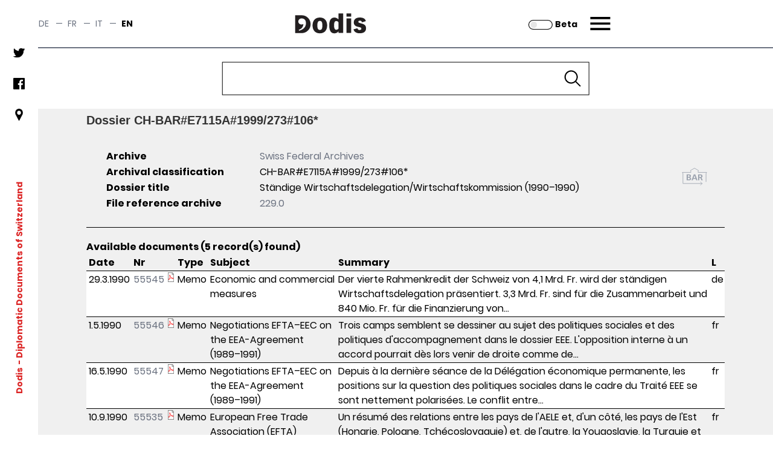

--- FILE ---
content_type: text/html;charset=UTF-8
request_url: https://dodis.ch/dossier/33091
body_size: 208417
content:
<!DOCTYPE HTML SYSTEM "about:legacy-compat">
<html lang="en"><head><meta charset="utf-8"/><link href="https://assets.dodis.ch/themes/custom/dodis/assets/favicons/apple-touch-icon.png" sizes="180x180" rel="apple-touch-icon"/><link href="https://assets.dodis.ch/themes/custom/dodis/assets/favicons/favicon-32x32.png" sizes="32x32" type="image/png" rel="icon"/><link href="https://assets.dodis.ch/themes/custom/dodis/assets/favicons/favicon-16x16.png" sizes="16x16" type="image/png" rel="icon"/><link href="https://assets.dodis.ch/themes/custom/dodis/assets/favicons/site.webmanifest" rel="manifest"/><link color="#5bbad5" href="https://assets.dodis.ch/themes/custom/dodis/assets/favicons/safari-pinned-tab.svg" rel="mask-icon"/><meta content="#da532c" name="msapplication-TileColor"/><meta content="#ffffff" name="theme-color"/><meta content="Drupal responsive_favicons + realfavicongenerator.net" name="favicon-generator"/><meta content="Drupal 9 (https://www.drupal.org)" name="Generator"/><meta content="width" name="MobileOptimized"/><meta content="true" name="HandheldFriendly"/><meta content="width=device-width, initial-scale=1.0" name="viewport"/><title>Dodis - Archive classification - Information</title><link media="all" href="https://assets.dodis.ch/sites/default/files/fontyourface/local_fonts/manuale_bold_700/font.css" rel="stylesheet"/><link media="all" href="https://assets.dodis.ch/sites/default/files/fontyourface/local_fonts/manuale_medium_500/font.css" rel="stylesheet"/><link media="all" href="https://assets.dodis.ch/sites/default/files/fontyourface/local_fonts/manuale_regular_400/font.css" rel="stylesheet"/><link media="all" href="https://assets.dodis.ch/sites/default/files/fontyourface/local_fonts/manuale_semibold_600/font.css" rel="stylesheet"/><link media="all" href="https://assets.dodis.ch/sites/default/files/fontyourface/local_fonts/poppins_bold_700/font.css" rel="stylesheet"/><link media="all" href="https://assets.dodis.ch/sites/default/files/fontyourface/local_fonts/poppins_light_300/font.css" rel="stylesheet"/><link media="all" href="https://assets.dodis.ch/sites/default/files/fontyourface/local_fonts/poppins_medium_500/font.css" rel="stylesheet"/><link media="all" href="https://assets.dodis.ch/sites/default/files/fontyourface/local_fonts/poppins_regular_400/font.css" rel="stylesheet"/><link media="all" href="https://assets.dodis.ch/sites/default/files/fontyourface/local_fonts/poppins_semibold_600/font.css" rel="stylesheet"/><link href="https://assets.dodis.ch/libraries/slick-carousel/slick/slick.css" media="all" rel="stylesheet"/><link href="https://assets.dodis.ch/themes/custom/dodis/assets/css/bundle.css" media="all" rel="stylesheet"/><link href="https://assets.dodis.ch/db_assets/raw_css/bootstrap/bootstrap.css" media="all" rel="stylesheet"/><link href="https://assets.dodis.ch/db_assets/raw_css/bootstrap/bootstrap-table-responsive.min.css" media="all" rel="stylesheet"/><link href="https://assets.dodis.ch/db_assets/raw_css/ift/custom.css" media="all" rel="stylesheet"/><link href="https://assets.dodis.ch/db_assets/raw_css/swipebox.css" media="all" rel="stylesheet"/><link href="https://assets.dodis.ch/db_assets/raw_css/kendoui/kendo.common.min.css" media="all" rel="stylesheet"/><link href="https://assets.dodis.ch/db_assets/raw_css/kendoui/kendo.uniform.min.css" media="all" rel="stylesheet"/><meta content="" name="_csrf"/><meta content="" name="_csrf_header"/><script data-drupal-selector="drupal-settings-json" type="application/json">{
        "path": {
            "baseUrl": "\/",
            "scriptPath": null,
            "pathPrefix": "en\/",
            "currentPath": "node\/151",
            "currentPathIsAdmin": false,
            "isFront": false,
            "currentLanguage": "en"
        },
        "pluralDelimiter": "\u0003",
        "suppressDeprecationErrors": true,
        "ajaxTrustedUrl": {
            "form_action_p_pvdeGsVG5zNF_XLGPTvYSKCf43t8qZYSwcfZl2uzM": true
        },
        "user": {
            "uid": 0,
            "permissionsHash": "d4539feda1e15b478b472f8c289e3a725f9def58075b0679e26d2844d666be1b"
        }
    }</script><script src="https://assets.dodis.ch/db_assets/core/assets/vendor/jquery/jquery.min.js"></script><script src="https://assets.dodis.ch/db_assets/core/assets/vendor/jquery-once/jquery.once.min.js"></script><script src="https://assets.dodis.ch/db_assets/core/misc/drupalSettingsLoader.js"></script><script src="https://assets.dodis.ch/db_assets/core/misc/drupal.js"></script><script src="https://assets.dodis.ch/db_assets/core/misc/drupal.init.js"></script><script src="https://assets.dodis.ch/db_assets/libraries/slick-carousel/slick/slick.min.js"></script><script src="https://assets.dodis.ch/db_assets/themes/custom/dodis/assets/js/bundle.js"></script><script src="https://assets.dodis.ch/db_assets/core/assets/vendor/jquery/jquery.min.js"></script><script type="text/javascript">
        $(function () {
            var token = $("meta[name='_csrf']").attr("content");
            var header = $("meta[name='_csrf_header']").attr("content");
            $(document).ajaxSend(function (e, xhr, options) {
                xhr.setRequestHeader(header, token);
            });
        });

        // adapted from https://stackoverflow.com/a/34131517 to rewrite key-value pairs to path parameters
        function searchCMSAction() {
            var form = document.querySelector("form#search-api-page-block-form-content-search");
            var term = form.q.value;
            var cms_host = form.cms_host.value;
            var lang = form.lang.value;

            if (lang) {
                var action_src = cms_host + "/" + lang + "/search/node/" + term;
            } else {
                var action_src = cms_host + "/search/node/" + term;
            }

            form.action = action_src;
        }
    </script><script src="https://assets.dodis.ch/db_assets/raw_js/jquery.swipebox.js"></script><script src="https://assets.dodis.ch/db_assets/raw_js/metagrid.js"></script><script src="https://assets.dodis.ch/db_assets/raw_js/kendoui/kendo.all.min.js"></script><script src="https://assets.dodis.ch/db_assets/raw_js/ift.js"></script><script src="https://assets.dodis.ch/db_assets/raw_js/kendoPopupMenu.js"></script><script src="https://assets.dodis.ch/db_assets/raw_js/jquery.pnotify.min.js"></script></head><body><a class="visually-hidden focusable" href="#main-content">
    Skip to main content
</a><div data-off-canvas-main-canvas="data-off-canvas-main-canvas" class="dialog-off-canvas-main-canvas"><div class="body-wrapper max-w-screen-xl mx-auto flex flex-col relative"><div class="navbar"><div class="region region--navbar max-w-screen-xl mx-auto flex justify-between items-center z-40 bg-white w-full top-0 text-sm text-gray-500 border-b-2 border-gray-500"><div role="navigation" id="block-languageswitcher" class="language-switcher-language-url"><div class="header_switcher-languages hidden sm:flex"><ul class="links flex"><li class="de uppercase " hreflang="de"><span class="hover:text-red-600"><a data-drupal-link-system-path="node/151" hreflang="de" title="Switch to the German language" class="language-link " href="?lang=de">de</a></span><span class="mx-2"> — </span></li><li class="fr uppercase " hreflang="fr"><span class="hover:text-red-600"><a data-drupal-link-system-path="node/151" hreflang="fr" title="Switch to the French language" class="language-link " href="?lang=fr">fr</a></span><span class="mx-2"> — </span></li><li class="it uppercase " hreflang="it"><span class="hover:text-red-600"><a data-drupal-link-system-path="node/151" hreflang="it" title="Switch to the Italian language" class="language-link " href="?lang=it">it</a></span><span class="mx-2"> — </span></li><li class="en uppercase is-active" hreflang="en"><span class="hover:text-red-600"><a data-drupal-link-system-path="node/151" hreflang="en" title="Switch to the English language" class="language-link is-active" href="?lang=en">en</a></span></li></ul></div></div><div class="dodis-branding mx-auto sm:w-1/3" id="block-dodis-branding"><a rel="home" href="https://www.dodis.ch/en" title="Home"><svg xmlns="http://www.w3.org/2000/svg" viewBox="-25 0 120 20" height="82" width="200" class="mx-auto"><defs><style>.cls-1, .cls-2 {
                                    fill: #231f20;
                                }

                                .cls-1 {
                                    fill-rule: evenodd;
                                }</style></defs><g id="Layer_2"><g id="Dodis"><path d="M3.89,17.1c4.19-1,6.9-3.64,6.9-7.48,0-2.57-1.2-4.71-4.27-4.71A3.13,3.13,0,0,0,3.14,8.06a3.06,3.06,0,0,0,3.1,2.87,4.7,4.7,0,0,0,1.86-.36A2.84,2.84,0,0,1,8,11.82c-.63,2.27-1.84,3.49-4.39,4.43ZM0,19.48H6.54a8.86,8.86,0,1,0,0-17.72H0Z" class="cls-1"/><path d="M24.58,4c5,0,7.26,3.51,7.26,7.87s-2.31,7.84-7.26,7.84-7.27-3.51-7.27-7.84S19.62,4,24.58,4Zm0,12.37c2.24,0,2.49-2.24,2.49-4.5s-.25-4.53-2.49-4.53c-2.09,0-2.49,2.24-2.49,4.53S22.49,16.35,24.58,16.35Z" class="cls-2"/><path d="M47.8,19.34H43.12v-1.6a5.39,5.39,0,0,1-4.13,2c-4.28,0-5.1-4.28-5.1-8.07,0-3.36.82-7.64,5.22-7.64,1.85,0,2.82.85,4,1.87V0H47.8ZM43.12,8.69A2.87,2.87,0,0,0,41,7.47c-2.2,0-2.29,2.68-2.29,4.55,0,1.37.15,4.18,2.24,4.18a3.11,3.11,0,0,0,2.21-1.14Z" class="cls-2"/><path d="M51,0h4.68V3.06H51Zm0,4.88h4.68V19.34H51Z" class="cls-2"/><path d="M66.48,8.79c-.42-1-.7-1.67-2.09-1.67-1.17,0-1.59.52-1.59,1.22s1.07,1,2.46,1.42l1.59.44c2.34.65,3.64,2.12,3.64,4.46,0,4.33-3.83,5-6.35,5-4.93,0-5.77-2.94-6.19-3.86l4-1.15a2.15,2.15,0,0,0,2.19,1.77c1.07,0,1.69-.62,1.69-1.32,0-.89-.35-1.07-1.57-1.42L61.55,13a4.09,4.09,0,0,1-3.28-4.16C58.27,4,63.37,4,64.37,4,69,4,69.84,6.32,70.31,7.57Z" class="cls-2"/></g></g></svg></a><div><span></span></div></div><div style="display: flex;align-items: center;height: 100%; justify-content: end" class="contextual-region sm:w-1/3"><div id="block-dodis-beta" style="margin-right: 1rem; margin-top: 0.125rem" class="hidden sm:block"><a rel="alternate" href="https://beta.dodis.ch" title="Go to the beta"><img alt="slider control" src="/images/slider_off.svg" style="height: 1rem; display: inline" class="mr-1"/><span style="display: inline; color: #000000"><b>Beta</b></span></a></div><a class="header__menu-trigger block mr-2 sm:pr-6" href="#">Menu</a></div></div><div class="main-menu-container relative max-w-screen-xl mx-auto flex items-center z-40 bg-white w-full top-0 text-sm pr-2 sm:pr-6 text-gray-500"><div class="block-dodis-main-menu"><div class="header__menu-wrapper flex flex-col"><div class="header__menu header__menu--hidden hidden z-50 h-screen w-screen lg:w-full absolute -right-0 pt-10 lg:pt-20 px-4 sm:pl-20 sm:pr-8 lg:pl-32 lg:pr-20 pb-10 overflow-auto"><div role="navigation" class="language-switcher-language-url"><div class="header_switcher-languages hidden sm:flex"><div id="block-dodis-beta" style="margin-right: 1rem; margin-top: 0.125rem" class=""><a rel="alternate" href="https://beta.dodis.ch" title="Go to the beta"><img alt="Dodis" src="/images/slider_off.svg" style="height: 1rem; display: inline" class="mr-1"/><span style="display: inline; color: #000000"><b>Beta</b></span></a></div><ul class="links flex"><li class="de uppercase " hreflang="de"><span class="hover:text-red-600"><a hreflang="de" title="Switch to the German language" class="language-link " href="?lang=de">de</a></span><span class="mx-2"> — </span></li><li class="fr uppercase " hreflang="fr"><span class="hover:text-red-600"><a hreflang="fr" title="Switch to the French language" class="language-link " href="?lang=fr">fr</a></span><span class="mx-2"> — </span></li><li class="it uppercase " hreflang="it"><span class="hover:text-red-600"><a hreflang="it" title="Switch to the Italian language" class="language-link " href="?lang=it">it</a></span><span class="mx-2"> — </span></li><li class="en uppercase is-active" hreflang="en"><span class="hover:text-red-600"><a hreflang="en" title="Switch to the English language" class="language-link is-active" href="?lang=en">en</a></span></li></ul></div></div><div class="header_menu__links-container header_menu__links-container--mobile flex grid grid-cols-1 lg:grid-cols-3"><ul class="leading-loose sm:leading-normal w-full"><li class="text-lg sm:text-2xl leading-loose sm:leading-normal  "><span class="hover:text-red-600 font-bold first-level-point-menu text-black"><a class="is-active" href="/search?lang=en">Database</a></span><ul><li class="text-lg sm:text-2xl leading-loose sm:leading-normal  "><span class="hover:text-red-600 text-gray-700"><a href="https://www.dodis.ch/en/database/e-dossiers">E-dossier</a></span></li><li class="text-lg sm:text-2xl leading-loose sm:leading-normal  "><span class="hover:text-red-600 text-gray-700"><a href="https://www.dodis.ch/en/thematic-register">Thematic register</a></span></li><li class="text-lg sm:text-2xl leading-loose sm:leading-normal  "><span class="hover:text-red-600 text-gray-700"><a href="https://www.dodis.ch/en/node/10401">Archives</a></span></li></ul><div class="text-lg sm:text-2xl leading-loose sm:leading-normal"><br/></div></li><li class="text-lg sm:text-2xl leading-loose sm:leading-normal  "><span class="hover:text-red-600 font-bold first-level-point-menu text-black"><a href="https://www.dodis.ch/en/DDS-Volumes">Print Edition</a></span><ul><li class="text-lg sm:text-2xl leading-loose sm:leading-normal  "><span class="hover:text-red-600 text-gray-700"><a href="https://www.dodis.ch/en/print-edition">About the Edition</a></span></li><li class="text-lg sm:text-2xl leading-loose sm:leading-normal  "><span class="hover:text-red-600 text-gray-700"><a href="https://www.dodis.ch/en/recommendations-quoting">Recommendations for Quoting</a></span></li><li class="text-lg sm:text-2xl leading-loose sm:leading-normal  "><span class="hover:text-red-600 text-gray-700"><a href="https://www.dodis.ch/en/abbreviationes">Abbreviations</a></span></li><li class="text-lg sm:text-2xl leading-loose sm:leading-normal  "><span class="hover:text-red-600 text-gray-700"><a href="https://www.dodis.ch/de/rezensionen-compte-rendus-recensioni-reviews">Reviews</a></span></li></ul><div class="text-lg sm:text-2xl leading-loose sm:leading-normal"><br/></div></li><li class="text-lg sm:text-2xl leading-loose sm:leading-normal  "><span class="hover:text-red-600 font-bold first-level-point-menu text-black"><a href="https://www.dodis.ch/en/quaderni">Quaderni di Dodis</a></span><ul><li class="text-lg sm:text-2xl leading-loose sm:leading-normal  "><span class="hover:text-red-600 text-gray-700"><a href="https://www.dodis.ch/en/about-series">About the series</a></span></li></ul><div class="text-lg sm:text-2xl leading-loose sm:leading-normal"><br/></div></li><li class="text-lg sm:text-2xl leading-loose sm:leading-normal hidden desktop-col-start-below"></li><li class="text-lg sm:text-2xl leading-loose sm:leading-normal  "><span class="hover:text-red-600 font-bold first-level-point-menu text-black"><a href="https://www.dodis.ch/en/saggi">Saggi di Dodis</a></span><ul><li class="text-lg sm:text-2xl leading-loose sm:leading-normal  "><span class="hover:text-red-600 text-gray-700"><a href="https://www.dodis.ch/en/about-review">About the Review</a></span></li></ul><div class="text-lg sm:text-2xl leading-loose sm:leading-normal"><br/></div></li><li class="text-lg sm:text-2xl leading-loose sm:leading-normal  "><span class="hover:text-red-600 font-bold first-level-point-menu text-black"><a href="https://www.dodis.ch/en/biblio">Bibliography</a></span><div class="text-lg sm:text-2xl leading-loose sm:leading-normal"><br/></div></li><li class="text-lg sm:text-2xl leading-loose sm:leading-normal hidden tablet-col-start-below"></li><li class="text-lg sm:text-2xl leading-loose sm:leading-normal  "><span class="hover:text-red-600 font-bold first-level-point-menu text-black"><a href="https://www.dodis.ch/en/node/18">Activities</a></span><ul><li class="text-lg sm:text-2xl leading-loose sm:leading-normal  "><span class="hover:text-red-600 text-gray-700"><a href="https://www.dodis.ch/en/activities/press-releases">Communications</a></span></li><li class="text-lg sm:text-2xl leading-loose sm:leading-normal  "><span class="hover:text-red-600 text-gray-700"><a href="https://www.dodis.ch/en/activities/events">Events</a></span></li><li class="text-lg sm:text-2xl leading-loose sm:leading-normal  "><span class="hover:text-red-600 text-gray-700"><a href="https://www.dodis.ch/en/uni">University Education</a></span></li><li class="text-lg sm:text-2xl leading-loose sm:leading-normal  "><span class="hover:text-red-600 text-gray-700"><a href="https://www.dodis.ch/en/node/53">Projects</a></span></li><li class="text-lg sm:text-2xl leading-loose sm:leading-normal  "><span class="hover:text-red-600 text-gray-700"><a href="https://www.dodis.ch/en/activities/media-archive">Media Archive</a></span></li></ul><div class="text-lg sm:text-2xl leading-loose sm:leading-normal"><br/></div></li><li class="text-lg sm:text-2xl leading-loose sm:leading-normal hidden desktop-col-start-below"></li><li class="text-lg sm:text-2xl leading-loose sm:leading-normal  "><span class="hover:text-red-600 font-bold first-level-point-menu text-black"><a data-drupal-link-system-path="node/1" href="https://www.dodis.ch/en/node/1">Profile</a></span><ul><li class="text-lg sm:text-2xl leading-loose sm:leading-normal  "><span class="hover:text-red-600 text-gray-700"><a href="https://www.dodis.ch/en/profile/research-group">Research Group</a></span></li><li class="text-lg sm:text-2xl leading-loose sm:leading-normal  "><span class="hover:text-red-600 text-gray-700"><a href="https://www.dodis.ch/en/node/108">Commission</a></span></li><li class="text-lg sm:text-2xl leading-loose sm:leading-normal  "><span class="hover:text-red-600 text-gray-700"><a href="https://www.dodis.ch/en/node/1103">Alumni</a></span></li><li class="text-lg sm:text-2xl leading-loose sm:leading-normal  "><span class="hover:text-red-600 text-gray-700"><a href="https://www.dodis.ch/en/node/95">Partners</a></span></li><li class="text-lg sm:text-2xl leading-loose sm:leading-normal  "><span class="hover:text-red-600 text-gray-700"><a href="https://www.dodis.ch/en/node/30740">Annual reports</a></span></li><li class="text-lg sm:text-2xl leading-loose sm:leading-normal  "><span class="hover:text-red-600 text-gray-700"><a href="https://www.dodis.ch/en/node/777">Jobs</a></span></li><li class="text-lg sm:text-2xl leading-loose sm:leading-normal  "><span class="hover:text-red-600 text-gray-700"><a href="https://www.dodis.ch/en/node/1038">Access to Archive Records</a></span></li><li class="text-lg sm:text-2xl leading-loose sm:leading-normal  "><span class="hover:text-red-600 text-gray-700"><a data-drupal-link-system-path="node/11328" href="https://www.dodis.ch/en/node/11328">Open Science</a></span></li></ul><div class="text-lg sm:text-2xl leading-loose sm:leading-normal"><br/></div></li><li class="text-lg sm:text-2xl leading-loose sm:leading-normal  "><span class="hover:text-red-600 font-bold first-level-point-menu text-black"><a href="https://www.dodis.ch/en/node/111">Documentation</a></span><div class="text-lg sm:text-2xl leading-loose sm:leading-normal"><br/></div></li><li class="text-lg sm:text-2xl leading-loose sm:leading-normal  "><ul><li class="text-lg sm:text-2xl leading-loose sm:leading-normal  "><span class="hover:text-red-600 text-gray-700"><a class="" href="/login?lang=en">Login</a></span></li></ul><div class="text-lg sm:text-2xl leading-loose sm:leading-normal"><br/></div></li></ul></div><div class="header_menu__links-container header_menu__links-container--desktop hidden"></div><div class="header_menu__links-container header_menu__links-container--tablet hidden"></div><nav class="main-nav" aria-labelledby="-menu" role="navigation"><h2 id="-menu"></h2><ul class="social-network-links hidden sm:block pt-2 menu menu-level-0"><li class="menu-item pb-4"><a target="_blank" title="Twitter" href="https://twitter.com/Dodis"><div class="menu_link_content menu-link-contentsocial-networks-links view-mode-default menu-dropdown menu-dropdown-0 menu-type-default"><div><figure class="pb-4 md:pt-0"><img typeof="foaf:Image" loading="lazy" alt="Follow us on twitter" height="512" width="512" src="https://assets.dodis.ch/sites/default/files/img/twitter.png"/></figure></div></div></a></li><li class="menu-item pb-4"><a target="_blank" title="Facebook" href="https://www.facebook.com/DDS.Dodis/"><div class="menu_link_content menu-link-contentsocial-networks-links view-mode-default menu-dropdown menu-dropdown-0 menu-type-default"><div><figure class="pb-4 md:pt-0"><img typeof="foaf:Image" loading="lazy" alt="Follow us on facebook" height="512" width="512" src="https://assets.dodis.ch/sites/default/files/img/facebook-app-logo.png"/></figure></div></div></a></li><li class="menu-item pb-4"><a target="_blank" title="Location" href="https://www.google.com/maps/d/viewer?mid=1K6l-EGxbyc3C5pFFuC8eHHAAIwc&amp;ll=-3.81666561775622e-14%2C8.151943499999959&amp;z=1"><div class="menu_link_content menu-link-contentsocial-networks-links view-mode-default menu-dropdown menu-dropdown-0 menu-type-default"><div><figure class="pb-4 md:pt-0"><img typeof="foaf:Image" loading="lazy" alt="Visit us" height="512" width="512" src="https://assets.dodis.ch/sites/default/files/img/pin_0.png"/></figure></div></div></a></li></ul></nav><div class="header__menu__search-form flex flex-col-reverse sm:grid sm:grid-cols-2 lg:grid-cols-3 lg:justify-end align-center py-10 ml-auto mr-0 mb-10"><div class="hidden lg:block"></div><div class="header__menu__volume-resolver mb-20 sm:mb-0"><p class="text-lg mb-0.5 sm:mb-2 text-gray-600">DDS Volume-Resolver:</p><form accept-charset="UTF-8" id="dodis-volume-resolver-form" method="GET" action="/volumeResolver" data-drupal-selector="dodis-volume-resolver-form" class="dodis-volume-resolver-form"><div class="js-form-item form-item js-form-type-textfield form-item-volume-id js-form-item-volume-id form-no-label"><input aria-required="true" required="required" class="form-text required" maxlength="20" size="60" value="" name="vol" id="edit-volume-id" type="text" data-drupal-selector="edit-volume-id" placeholder="Vol."/></div><div class="js-form-item form-item js-form-type-textfield form-item-document-id js-form-item-document-id form-no-label"><input aria-required="true" required="required" class="form-text required" maxlength="20" size="60" value="" name="doc" id="edit-document-id" type="text" data-drupal-selector="edit-document-id" placeholder="Doc."/></div><input class="button js-form-submit form-submit" value="▸" name="op" id="edit-submit" type="submit" data-drupal-selector="edit-submit"/><input value="form-7YIcVNyAvGlwm_OgAri4PMQdzEpK-Yrb-qfb1cC-iCk" name="form_build_id" type="hidden" data-drupal-selector="form-7yicvnyavglwm-ogari4pmqdzepk-yrb-qfb1cc-ick" autocomplete="off"/><input value="dodis_volume_resolver_form" name="form_id" type="hidden" data-drupal-selector="edit-dodis-volume-resolver-form"/></form></div><div class="header__menu__website-search mb-10"><p class="text-lg mb-0.5 sm:mb-2 text-gray-600">Search this site:</p><div id="block-searchapipagesearchblockform" data-drupal-selector="search-api-page-block-form-content-search" class="search-api-page-block-form-content-search search-api-page-block-form search-form search-block-form container-inline"><form accept-charset="UTF-8" id="search-api-page-block-form-content-search" method="POST" onsubmit="searchCMSAction()"><div class="js-form-item form-item js-form-type-search form-item-keys js-form-item-keys form-no-label"><label class="visually-hidden" for="edit-keys">Search</label><input maxlength="128" size="15" value="" name="q" id="edit-keys" type="search" data-drupal-selector="edit-keys" placeholder="Search" class="header__input-search form-search" title="Enter the terms you wish to search for."/></div><div id="edit-actions" class="form-actions js-form-wrapper form-wrapper" data-drupal-selector="edit-actions"><input value="Search" name="op" id="edit-submit--2" type="submit" data-drupal-selector="edit-submit" class="search-form__submit button js-form-submit form-submit"/></div><input value="en" name="lang" type="hidden"/><input value="https://www.dodis.ch" name="cms_host" type="hidden"/></form></div></div></div></div></div></div></div></div><div role="banner" class="leftsidebar hidden sm:block"><div class="region region-leftsidebar leftsidebar hidden sm:flex flex-col items-center space-between bg-white bottom-0 w-12 h-full z-50 "><nav class="main-nav" id="block-socialnetworkslinks" aria-labelledby="block-socialnetworkslinks-menu" role="navigation"><h2 id="block-socialnetworkslinks-menu" class="visually-hidden">Social networks links</h2><ul class="social-network-links hidden sm:block pt-2 menu menu-level-0"><li class="menu-item pb-4"><a target="_blank" title="Twitter" href="https://twitter.com/Dodis"><div class="menu_link_content menu-link-contentsocial-networks-links view-mode-default menu-dropdown menu-dropdown-0 menu-type-default"><div><figure class="pb-4 md:pt-0"><img typeof="foaf:Image" loading="lazy" alt="Follow us on twitter" height="512" width="512" src="https://assets.dodis.ch/sites/default/files/img/twitter.png"/></figure></div></div></a></li><li class="menu-item pb-4"><a target="_blank" title="Facebook" href="https://www.facebook.com/DDS.Dodis/"><div class="menu_link_content menu-link-contentsocial-networks-links view-mode-default menu-dropdown menu-dropdown-0 menu-type-default"><div><figure class="pb-4 md:pt-0"><img typeof="foaf:Image" loading="lazy" alt="Follow us on facebook" height="512" width="512" src="https://assets.dodis.ch/sites/default/files/img/facebook-app-logo.png"/></figure></div></div></a></li><li class="menu-item pb-4"><a target="_blank" title="Location" href="https://www.google.com/maps/d/viewer?mid=1K6l-EGxbyc3C5pFFuC8eHHAAIwc&amp;ll=-3.81666561775622e-14%2C8.151943499999959&amp;z=1"><div class="menu_link_content menu-link-contentsocial-networks-links view-mode-default menu-dropdown menu-dropdown-0 menu-type-default"><div><figure class="pb-4 md:pt-0"><img typeof="foaf:Image" loading="lazy" alt="Visit us" height="512" width="512" src="https://assets.dodis.ch/sites/default/files/img/pin_0.png"/></figure></div></div></a></li></ul></nav><div class="mission-wrapper my-auto transform -rotate-90" id="block-site-branding-text"><div class="contextual-region t-2/4 text-red-600 font-bold text-sm whitespace-nowrap flex justify-center"><a class="mr-1" rel="home" href="https://www.dodis.ch/en"> Dodis </a><span class="align-middle"> - Diplomatic Documents of Switzerland</span></div></div></div></div><div class="main-content-wrapper relative has-sticky-header"><a id="top"></a><header role="banner" class="header big-text-bold relative"><div class="main-page-search-block" id="block-main-page-search-block"><style>
            .image-media::after {
                content: "";
  /* background-image: url('https://www.dodis.ch/sites/default/files/2021-08/dodis_frontpage_search2%20%281%29.jpeg'); */
  background-size: cover;
  background-position: 50%;
  opacity: 0.5;
  top: 0;
  left: 0;
  bottom: 0;
  right: 0;
  position: absolute;
  z-index: -1;   
                
            }
            
            /* Extra large devices (large laptops and desktops, 1200px and up) */

            #database-search-form {
                width: 50%;
            }
            
            .expanded-image-media {
                height: 300px;
            }
            
            .collapsed-image-media {
                height:100px!important;
            }
            
            

            
            /* Small devices (portrait tablets and large phones, 600px and up) */
            @media only screen and (max-width: 900px) {
                #database-search-form {
                width: 60%;
            }
            }
            
            /* Extra small devices (phones, 600px and down) */
            @media only screen and (max-width: 728px) {
                #database-search-form {
                width: 85%;
            }
            .expanded-image-media {
                height: 350px!important;
            }
            }
           
            </style><div class="image-media collapsed-image-media"><form class="dodis-databank-search-form" method="GET" id="database-search-form" action="/search"><div class="js-form-item form-item js-form-type-textfield form-item-search-text js-form-item-search-text form-no-label"><input value="" name="q" id="search_term" class="form-text" type="text" style="width: 100%;"/></div><input class="button js-form-submit form-submit" value="Search" name="op" id="edit-submit--3" type="submit"/><div class="hidden" id="must-hide-fields"><div class="bootstrap"><div style="display:inline-block;width:48%;" class="mt-2"><select style="-webkit-appearance:none;width: 100%;border-radius:0;" class="input-block-level form-text rounded-none" id="search_category" name="c"><option value="Document">Document</option><option value="Person">Person</option><option value="Organization">Organization</option><option value="Place">Geographical term</option><option value="Tag">Thematic list</option><option value="Signature">Archive classification</option></select></div><div style="display:inline-block;width:48%;" class="pull-right mt-2"><select style="-webkit-appearance:none;width: 100%;border-radius:0;" class="input-block-level form-text" id="search_field" name="f"></select></div></div><div style="display:none" id="doc_search_opt_group"><hr class="border-t-1 border-gray-500"/><p class="mt-2">Search by type of source:</p><div class="bootstrap"><select style="width:100%;-webkit-appearance:none;border-radius:0;" class="form-text" value="1" name="t" id="search_doc_type"><option value="all">All</option><option value="Exp">Address / Talk (Exp)</option><option value="Aud">Audio (Aud)</option><option value="Circ">Circular (Circ)</option><option value="Ction">Communication (Ction)</option><option value="Comm">Communiqué (Comm)</option><option value="Déc just">Court judgement (Déc just)</option><option value="Décl">Declaration (Décl)</option><option value="Dir">Directive (Dir)</option><option value="Disc">Discourse (Disc)</option><option value="E">Email (E)</option><option value="Rj">Enclosed report (Rj)</option><option value="RF">End of mission report (RF)</option><option value="Ert">Expertise (Ert)</option><option value="F">Fax (Telefax) (F)</option><option value="ACF">Federal Council decree (ACF)</option><option value="Mes">Federal Council dispatch (Mes)</option><option value="AF">Federal Decree (AF)</option><option value="LF">Federal law (LF)</option><option value="Bi">Information bulletin (Bi)</option><option value="Info">Information note to the Federal Council [since 1987] (Info)</option><option value="Ti">Information telegram (Ti)</option><option value="Instr">Instructions (Instr)</option><option value="Int">Interpellation (Int)</option><option value="Iv">Interview (Iv)</option><option value="J">Journal (J)</option><option value="L">Letter (L)</option><option value="map">Map (map)</option><option value="No">Memo (No)</option><option value="M">Memorandum (aide-mémoire) (M)</option><option value="Mu">Menu (Mu)</option><option value="RM">Military report (RM)</option><option value="PV">Minutes (PV)</option><option value="PVCF-D">Minutes of negotiations of the Federal Council (PVCF-D)</option><option value="PVCF">Minutes of the Federal Council (PVCF)</option><option value="Mo">Motion (Mo)</option><option value="Mul">Multimedia (Mul)</option><option value="N">Note (N)</option><option value="NV">Note verbale (NV)</option><option value="CNo">Notebook (CNo)</option><option value="O">Ordinance (O)</option><option value="Org">Organizational chart (Org)</option><option value="Au">Other (Au)</option><option value="Pa Iv">Parliamentary Initiative (Pa Iv)</option><option value="Pa">Passport (Pa)</option><option value="Pe">Petition (Pe)</option><option value="Pic">Photo (Pic)</option><option value="RP">Political report (RP)</option><option value="Post">Postulate (Post)</option><option value="Déc Prés">Presidential decree (Déc Prés)</option><option value="Rev">Press roundup (Rev)</option><option value="PP">Project proposal (PP)</option><option value="P">Proposal (P)</option><option value="Pub">Publication (Pub)</option><option value="Q">Question (Q)</option><option value="HQ">Question (Question Time of the National Council) (HQ)</option><option value="Règl.">Regulation (Règl.)</option><option value="CR">Report (CR)</option><option value="R">Report (R)</option><option value="Résol">Resolution (Résol)</option><option value="PVCF-S">Secret minutes of the Federal Council (PVCF-S)</option><option value="Tabl">Table (Tabl)</option><option value="T">Telegram (T)</option><option value="Tx">Telex (Tx)</option><option value="Vid">Video (Vid)</option><option value="TH">Weekly telex (TH)</option><option value="Pdt">Workplan (Pdt)</option></select></div><div class="bootstrap text-center"><label style="font-weight: 800" class="checkbox inline"><input value="doc" name="cb" checked="checked" type="checkbox" class="cb_filter" style=":checked{color:red};-webkit-appearance: checkbox"/> Documents

                                                </label><label style="font-weight: 800" class="checkbox inline"><input value="Acc" name="cb" type="checkbox" class="cb_filter" style="-webkit-appearance: checkbox"/> Treaties
                                                </label><label style="font-weight: 800" class="checkbox inline"><input value="UEK" name="cb" type="checkbox" class="cb_filter" style="-webkit-appearance: checkbox"/> Info ICE
                                                </label><label style="font-weight: 800" class="checkbox inline"><input value="Bib" name="cb" type="checkbox" class="cb_filter" style="-webkit-appearance: checkbox"/> Bibliography
                                                </label></div></div><hr class="border-t-1 border-gray-500"/><div class="mt-2 text-center"><span class="mr-2 hover:text-red-600 font-bold"><a onclick="$(&apos;#database-search-form&apos;).submit();" class="cursor-pointer">Search</a></span><span class="mr-2 ml-2 hover:text-red-600 font-bold"><a href="/search">New search</a></span><span class="ml-2 hover:text-red-600 font-bold"><a href="/search/combined">Combined search</a></span></div></div></form></div></div><script>

    $(document).ready(function () {
        
        $(document).keypress(function(event){
    var keycode = (event.keyCode ? event.keyCode : event.which);
    if(keycode == '13'){
        $('#database-search-form').submit();
    }
});
        
        if($("#no_results").length) {
            $("#must-hide-fields").show("swing");
            $("#search_term").css("width", "100%");
            $(".image-media").removeClass("collapsed-image-media");
            $(".image-media").addClass("expanded-image-media");
        }
        
        $("#search_term").focusin(function(){
            
            $("#must-hide-fields").show("swing");
            $("#search_term").css("width", "100%");
            $(".image-media").removeClass("collapsed-image-media");
            $(".image-media").addClass("expanded-image-media");
        
        });

        var table_fields = {};
        table_fields["Document"] = [
                
        { text: "All", value: "All" },
        
        { text: "Date/Period", value: "Date" },
        
        { text: "Dodis-Nr", value: "Id" },
        
        { text: "File reference", value: "originalreference" },
        
        { text: "Printed in", value: "Volume" },
        
        { text: "Summary", value: "Summary" },
        
        { text: "Title", value: "Title" },
        
        ];
        table_fields["Signature"] = [
                
        { text: "All", value: "All" },
        
        { text: "Classification", value: "Signatur" },
        
        { text: "Old classification", value: "OldSignatur" },
        
        { text: "Term", value: "Term" },
        
        { text: "Title", value: "Title" },
        
        ];
        table_fields["Tag"] = [
                
        { text: "All", value: "All" },
        
        { text: "Comments", value: "Details" },
        
        { text: "Subject", value: "Name" },
        
        ];
        table_fields["Person"] = [
                
        { text: "All", value: "All" },
        
        { text: "Comments", value: "Details" },
        
        { text: "First and Last Name", value: "FullName" },
        
        { text: "First Name", value: "FirstName" },
        
        { text: "Last name", value: "LastName" },
        
        ];
        table_fields["Organization"] = [
                
        { text: "All", value: "All" },
        
        { text: "Comments", value: "Details" },
        
        { text: "Name", value: "Name" },
        
        { text: "Seat", value: "HQ" },
        
        ];
        table_fields["Place"] = [
                
        { text: "All", value: "All" },
        
        { text: "Comments", value: "Details" },
        
        { text: "Name", value: "Name" },
        
        ];
        $(".cb_filter").change(function(){
            $("#database-search-form").submit();
        })
        $("#search_doc_type").change(function(){
            $("#database-search-form").submit();
        })
        $("#search_category").change(function(){
            changeDataSourceSearchField($("#search_category").val());
        })                                                  ;
        var defaultValues = {
            Document : "All",
            Signature : "All",
            Person : "FullName",
            Place : "Name",
            Organization: "Name",
            Tag: "Name"

        }
        var defaultValue = "";
        

        function changeDataSourceSearchField(category) {
            var defValue = defaultValues[category];
            if(defaultValue != "" )
                defValue =  defaultValue;
            var html = "";
            for(var i = 0; i < table_fields[category].length; i++ ){
                if(table_fields[category][i].value == defValue){
                    html += "<option value=\""+table_fields[category][i].value+"\" selected=\"selected\">"+table_fields[category][i].text+"</option>";
                } else{
                    html += "<option value=\""+table_fields[category][i].value+"\">"+table_fields[category][i].text+"</option>";
                }
            }
            $("#search_field").html(html);
            defaultValue = "";
            toggleDocumentSearchOptions();
            
        }
        function toggleDocumentSearchOptions() {
            if($("#search_category").val() == "Document"){
                $("#doc_search_opt_group").show("swing");
            } else {
                 $("#doc_search_opt_group").hide("swing");
            }
        }
        var currentCategory = "";
        if (currentCategory == "") {
            currentCategory = "Document";
        }
        changeDataSourceSearchField(currentCategory);
    });

    ;
</script></header> 
    <!--[if lt IE 9]>
    <div class="alert alert-block alert-danger">This version of the Internet Explorer is not fully supported anymore. For a better browsing experience, please upgrade to a more recent browser.</div>
    <![endif]-->
<main role="main" class="main relative pb-6 px-4 sm:px-8 lg:px-16 xl:px-20"><div class="main__content"><div class="bootstrap"><div><div class="pt-2"><h2>Dossier CH-BAR#E7115A#1999/273#106*</h2><div style="padding-left: 2em" class="blue-box margin_top_bottom5"><table width="100%"><tr><td width="25%"><strong>Archive</strong></td><td><a target="_blank" href="https://dodis.ch/dds/10402#CH-BAR">Swiss Federal Archives</a></td><td rowspan="100"><a target="_blank" href="https://www.recherche.bar.admin.ch/recherche/#/en/archive/unit/3033579"><svg xmlns="http://www.w3.org/2000/svg" viewBox="0 0 290.41 203.63" width="52" id="bar-svg"><defs><style>
                                                svg#bar-svg {
                                                    padding: 5px;
                                                    margin-bottom: 10px;
                                                }
                                                svg#bar-svg > polyline, svg#bar-svg > line {
                                                    fill: none;
                                                    stroke: #9ca3af;
                                                    stroke-miterlimit: 10;
                                                    stroke-width: 6px;
                                                }
                                                svg#bar-svg:hover > polyline, svg#bar-svg:hover > line {
                                                    stroke: #dc2626;
                                                }

                                                svg#bar-svg g path {
                                                    fill: #9ca3af;
                                                }
                                                svg#bar-svg:hover g path {
                                                    fill: #dc2626;
                                                }
                                            </style></defs><polyline points="232.29 181.02 12.99 181.02 12.99 63.47 5.63 52.52 104.37 52.52 104.37 45.95 99.37 30.63 145.21 3.49 191.05 30.63 186.04 45.95 186.04 52.52 284.78 52.52 277.43 63.47 277.43 162.4"/><g><path d="M83.57,76.28c13.06,0,21.02,6.24,21.02,17.28,0,8.45-4.99,14.01-12.38,15.46v.19c8.74,1.25,14.21,7.97,14.21,16.51,0,12.19-7.97,18.91-23.13,18.91h-27.93V76.28h28.22Zm-2.3,28.03c4.99,0,9.5-2.69,9.5-9.12,0-5.76-3.26-8.35-8.26-8.35h-13.34v17.47h12.1Zm.77,29.76c5.86,0,10.27-3.17,10.27-9.41,0-6.62-3.74-9.79-9.89-9.79h-13.25v19.2h12.86Z"/><path d="M154.8,76.28l24.86,68.35h-15.07l-5.47-15.93h-28.22l-5.66,15.93h-14.5l25.73-68.35h18.33Zm-9.89,10.94c-.58,3.55-1.82,7.58-2.5,9.41l-7.87,21.5h21.12l-7.1-20.06c-1.73-4.99-2.5-7.49-3.17-10.85h-.48Z"/><path d="M216.05,76.28c12.86,0,20.93,6.91,20.93,19.87,0,8.83-4.13,14.11-11.71,17.18l15.46,31.29h-16.13l-12.58-28.32h-10.75v28.32h-14.4V76.28h29.18Zm-3.46,29.47c5.86,0,9.98-2.5,9.98-9.6s-3.55-9.31-8.45-9.31h-12.86v18.91h11.33Z"/></g><line y2="183.71" x2="233.98" y1="162.23" x1="211.94" class="stroke"/><line y2="201.54" x2="212.46" y1="179.51" x1="233.94" class="stroke"/></svg></a></td></tr><tr><td width="25%"><strong>Archival classification</strong></td><td>
                        CH-BAR#E7115A#1999/273#106*
                    </td></tr><tr><td width="25%"><strong>Dossier title</strong></td><td>
                            Ständige Wirtschaftsdelegation/Wirtschaftskommission
                        
                        (1990–1990)
                        </td></tr><tr><td width="25%"><strong>File reference archive</strong></td><td><a href="/search?q=229.0&amp;c=Signature&amp;f=Term&amp;t=all&amp;cb=doc">229.0</a></td></tr><div style="margin-top:15px;"></div></table><div class="clearfix"></div></div><hr/><div><strong id="anc_doc">Available documents (5 record(s) found)</strong><table class="searchResult" width="100%" cellspacing="0" cellpadding="0" border="0"><thead><td><strong>Date</strong></td><td><strong>Nr</strong></td><td width="16px"></td><td><strong>Type</strong></td><td><strong>Subject</strong></td><td><strong>Summary</strong></td><td><strong>L</strong></td></thead><tbody><tr class="document_list grey   " valign="top"><td>29.3.1990</td><td><a href="/55545">55545</a></td><td><a href="/55545"><img class="pdf-icon" alt="pdf" src="https://assets.dodis.ch/db_assets/images/document/pdf-icon-small.png"/></a></td><td>Memo</td><td>Economic and commercial measures</td><td>
                    Der vierte Rahmenkredit der Schweiz von 4,1 Mrd. Fr. wird der ständigen Wirtschaftsdelegation präsentiert. 3,3 Mrd. Fr. sind für die Zusammenarbeit und 840 Mio. Fr. für die Finanzierung von...<br/>
                </td><td style="position:relative">de</td></tr><tr class="document_list   " valign="top"><td>1.5.1990</td><td><a href="/55546">55546</a></td><td><a href="/55546"><img class="pdf-icon" alt="pdf" src="https://assets.dodis.ch/db_assets/images/document/pdf-icon-small.png"/></a></td><td>Memo</td><td>Negotiations EFTA–EEC on the EEA-Agreement (1989–1991)</td><td>
                    Trois camps semblent se dessiner au sujet des politiques sociales et des politiques d'accompagnement dans le dossier EEE. L'opposition interne à un accord pourrait dès lors venir de droite comme de...<br/>
                </td><td style="position:relative">fr</td></tr><tr class="document_list grey   " valign="top"><td>16.5.1990</td><td><a href="/55547">55547</a></td><td><a href="/55547"><img class="pdf-icon" alt="pdf" src="https://assets.dodis.ch/db_assets/images/document/pdf-icon-small.png"/></a></td><td>Memo</td><td>Negotiations EFTA–EEC on the EEA-Agreement (1989–1991)</td><td>
                    Depuis à la dernière séance de la Délégation économique permanente, les positions sur la question des politiques sociales dans le cadre du Traité EEE se sont nettement polarisées. Le conflit entre...<br/>
                </td><td style="position:relative">fr</td></tr><tr class="document_list   " valign="top"><td>10.9.1990</td><td><a href="/55535">55535</a></td><td><a href="/55535"><img class="pdf-icon" alt="pdf" src="https://assets.dodis.ch/db_assets/images/document/pdf-icon-small.png"/></a></td><td>Memo</td><td>European Free Trade Association (EFTA)</td><td>
                    Un résumé des relations entre les pays de l'AELE et, d'un côté, les pays de l'Est (Hongrie, Pologne, Tchécoslovaquie) et, de l'autre, la Yougoslavie, la Turquie et Israël.<br/>
                </td><td style="position:relative">fr</td></tr><tr class="document_list grey   " valign="top"><td>12.4.1990</td><td><a href="/54933">54933</a></td><td><a href="/54933"><img class="pdf-icon" alt="pdf" src="https://assets.dodis.ch/db_assets/images/document/pdf-icon-small.png"/></a></td><td>Memo</td><td>Questions concerning the Accession to International Organizations</td><td>
                    Les négociations en vue de la création de la BERD sont terminée et elles sont un succès. La BERD représente un symbole, une institution financière qui associe tous les pays européens, y compris les...<br/>
                </td><td style="position:relative">fr<div style="position:absolute;bottom:3px;padding-right:1px"><img src="https://assets.dodis.ch/db_assets/images/document/transcription.png"/></div></td></tr></tbody></table><div class="sep-20px"></div><script>
                $(document).ready(function() {

                    $('.document_list').click(function() {
                        var href = $(this).find("a").attr("href");
                        if(href) {
                            window.location = href;
                        }
                    });

                });
                </script></div><script type="text/javascript">

    $(document).ready(function() {
        if ($(".foldable-switch-signature").length > 0)
            $(".foldable-content-signature").hide();
        if ($(".foldable-switch-reference").length > 0)
            $(".foldable-content-reference").hide();
        $(".arrow-down").hide();
        $(".foldable-switch-signature").click(function(){
                $(".foldable-content-signature").slideToggle();
                $(this).find(".arrow-right, .arrow-down").toggle();
        });
        $(".foldable-switch-reference").click(function(){
                $(".foldable-content-reference").slideToggle();
                $(this).find(".arrow-right, .arrow-down").toggle();
        });
    });
    </script></div></div></div></div></main><footer role="contentinfo" class="footer relative"><div class="region region--footer footer max-w-screen-xl py-4 px-4 sm:pr-8 sm:pl-8 text-white"><div class="flex justify-between flex-col-reverse md:flex-row items-start md:mt-2"><div class="flex justify-between flex-col h-full w-full"><div class="flex flex-row flex-nowrap justify-between"><div class="flex flex-col dodis-logo-block-wrapper"><div class="dodis-logo"><a rel="home" href="https://www.dodis.ch/en" title="Home" class="block"><div><svg xmlns="http://www.w3.org/2000/svg" fill="none" viewBox="0 0 122 36" height="36" width="122"><g clip-path="url(#clip077)"><path fill="white" d="M6.73259 29.6358C13.9844 27.9027 18.6747 23.3274 18.6747 16.6723C18.6747 12.2183 16.5978 8.50946 11.2844 8.50946C10.5346 8.44926 9.78043 8.54611 9.07001 8.79383C8.35959 9.04155 7.70848 9.43472 7.15816 9.94829C6.60784 10.4619 6.17036 11.0846 5.87361 11.7768C5.57685 12.469 5.42732 13.2154 5.43453 13.9687C5.51892 15.3294 6.1234 16.6053 7.12248 17.5316C8.12156 18.4578 9.43848 18.9631 10.7998 18.9427C11.9041 18.9557 12.9994 18.7434 14.019 18.3187C14.1232 19.0448 14.0641 19.7849 13.8459 20.4851C12.7556 24.4192 10.6614 26.5336 6.24798 28.1627L6.73259 29.6358ZM0 33.7606H11.3191C15.386 33.7606 19.2863 32.1428 22.1621 29.2631C25.0378 26.3835 26.6534 22.4778 26.6534 18.4054C26.6534 14.333 25.0378 10.4273 22.1621 7.54766C19.2863 4.668 15.386 3.05023 11.3191 3.05023H0V33.7606Z" clip-rule="evenodd" fill-rule="evenodd"/><path fill="white" d="M42.5417 6.93231C51.1954 6.93231 55.1069 13.0155 55.1069 20.5717C55.1069 28.128 51.1089 34.1591 42.5417 34.1591C33.9746 34.1591 29.9592 28.076 29.9592 20.5717C29.9592 13.0674 33.9572 6.93231 42.5417 6.93231ZM42.5417 28.3706C46.4186 28.3706 46.8513 24.4885 46.8513 20.5717C46.8513 16.6549 46.4186 12.7208 42.5417 12.7208C38.9245 12.7208 38.2322 16.6029 38.2322 20.5717C38.2322 24.5405 38.9245 28.336 42.5417 28.336V28.3706Z"/><path fill="white" d="M82.7294 33.5179H74.6295V30.745C73.7662 31.8138 72.6779 32.6787 71.4423 33.2778C70.2067 33.877 68.8543 34.1957 67.4816 34.2112C60.074 34.2112 58.6548 26.7936 58.6548 20.2252C58.6548 14.402 60.074 6.98435 67.6893 6.98435C70.8911 6.98435 72.57 8.45748 74.6122 10.2252V0H82.7294V33.5179ZM74.6295 15.0605C74.2113 14.4592 73.6655 13.9579 73.0312 13.5924C72.3969 13.2268 71.6897 13.0062 70.9604 12.9462C67.1527 12.9462 66.997 17.5909 66.997 20.8317C66.997 23.2061 67.2566 28.076 70.8738 28.076C71.6128 28.0279 72.3339 27.8276 72.9921 27.4877C73.6502 27.1477 74.2312 26.6754 74.6988 26.1003L74.6295 15.0605Z"/><path fill="white" d="M88.2678 0H96.3677V5.30325H88.2678V0ZM88.2678 8.45747H96.3677V33.5179H88.2678V8.45747Z"/><path fill="white" d="M115.06 15.2338C114.333 13.5007 113.848 12.3395 111.442 12.3395C109.417 12.3395 108.69 13.2408 108.69 14.4539C108.69 15.6671 110.542 16.187 112.948 16.9149L115.7 17.6775C119.75 18.804 122 21.3516 122 25.407C122 32.9113 115.371 34.0725 111.01 34.0725C102.477 34.0725 101.023 28.9772 100.296 27.3828L107.219 25.3897C107.377 26.272 107.847 27.0679 108.543 27.6313C109.239 28.1947 110.115 28.488 111.01 28.4573C112.862 28.4573 113.935 27.3828 113.935 26.1696C113.935 24.6271 113.329 24.3152 111.217 23.7086L106.527 22.5301C104.88 22.1982 103.405 21.2907 102.365 19.97C101.326 18.6492 100.788 17.0012 100.85 15.3205C100.85 6.93231 109.677 6.93231 111.408 6.93231C119.421 6.93231 120.875 10.9531 121.688 13.1194L115.06 15.2338Z"/></g><defs><clipPath id="clip077"><rect fill="white" height="36" width="122"/></clipPath></defs></svg></div></a></div></div><div class="flex flex-col justify-end"><div class="logo__sagw w-auto md:hidden block pb-1"><a target="_blank" title="Institute of the Swiss Academy of Humanities and Social Sciences" href="https://www.sagw.ch" class="w-8 block"><svg xmlns="http://www.w3.org/2000/svg" id="svg1" version="1.1" viewBox="0 0 100 100"><defs id="defs1"/><g id="layer1"><g transform="matrix(1.0583504,0,0,1.0583504,-420.00706,-6.0151019)" id="g221"><path transform="matrix(0.13333333,0,0,-0.13333333,0,100.16)" style="fill:#ffffff;fill-opacity:1;fill-rule:nonzero;stroke:none" d="m 2976.42,141.73 h 708.61 V 70.8672 h -708.65 l 0.04,70.8628 v 0" id="path2"/><path transform="matrix(0.13333333,0,0,-0.13333333,0,100.16)" style="fill:#ffffff;fill-opacity:1;fill-rule:nonzero;stroke:none" d="m 3066.49,425.094 c 0,145.953 118.31,264.258 264.28,264.258 145.96,0 264.29,-118.305 264.29,-264.258 0,-96.41 -78.17,-174.574 -174.59,-174.574 -15.04,0 -27.24,12.195 -27.24,27.222 0,15.043 12.2,27.231 27.24,27.231 66.35,0 120.13,53.789 120.13,120.121 0,115.894 -93.95,209.812 -209.83,209.812 -115.89,0 -209.81,-93.918 -209.81,-209.812 0,-84.789 70.85,-156.832 151.31,-156.832 5.31,0 9.61,4.191 9.61,9.48 0,5.317 -4.29,9.613 -9.59,9.613 -70.17,0 -132.13,63.555 -132.13,137.739 0,105.281 85.34,190.59 190.61,190.59 105.27,0 190.61,-85.309 190.61,-190.59 0,-55.727 -45.18,-100.903 -100.91,-100.903 -25.66,0 -46.46,-20.781 -46.46,-46.449 0,-25.64 20.8,-46.441 46.46,-46.441 107.04,0 193.81,86.758 193.81,193.793 0,156.562 -126.94,283.48 -283.51,283.48 -156.58,0 -283.49,-126.918 -283.49,-283.48 0,-125.477 102.43,-230.621 224.99,-230.621 46.81,0 84.13,37.257 84.13,83.269 v 64.086 h 64.07 c 46,0 83.29,37.266 83.29,83.266 0,95.531 -77.45,172.965 -172.99,172.965 -95.55,0 -173,-77.434 -173,-172.965 0,-64.731 55.08,-120.121 115.34,-120.121 15.03,0 27.22,-12.188 27.22,-27.231 0,-15.027 -11.83,-27.222 -28.06,-27.222 -90.92,0 -168.95,80.058 -168.95,174.574 0,125.605 101.83,227.437 227.45,227.437 125.62,0 227.44,-101.832 227.44,-227.437 0,-76.078 -61.67,-137.739 -137.74,-137.739 -5.31,0 -9.61,-4.296 -9.61,-9.613 0,-5.289 4.3,-9.605 9.61,-9.605 86.69,0 156.98,70.273 156.98,156.957 0,136.234 -110.45,246.656 -246.68,246.656 -136.24,0 -246.66,-110.422 -246.66,-246.656 0,-105.141 86.79,-193.793 188.16,-193.793 27.04,0 47.27,20.801 47.27,46.441 0,25.668 -20.78,46.567 -46.43,46.567 -51.5,0 -96.11,46.687 -96.11,100.785 0,84.918 68.84,153.75 153.77,153.75 84.92,0 153.76,-68.832 153.76,-153.75 0,-35.383 -28.68,-64.039 -64.06,-64.039 h -64.07 v 64.039 c 0,14.152 -11.48,25.625 -25.63,25.625 -14.16,0 -25.61,-11.473 -25.61,-25.625 0,-15.043 -12.21,-27.227 -27.25,-27.227 -15.04,0 -27.22,12.184 -27.22,27.227 0,44.234 35.84,80.082 80.08,80.082 44.23,0 80.09,-35.848 80.09,-80.082 0,-5.309 4.3,-9.602 9.61,-9.602 5.3,0 9.61,4.293 9.61,9.602 0,54.84 -44.46,99.297 -99.31,99.297 -54.85,0 -99.31,-44.457 -99.31,-99.297 0,-25.649 20.8,-46.449 46.45,-46.449 25.65,0 46.47,20.8 46.47,46.449 0,3.539 2.85,6.41 6.39,6.41 3.54,0 6.41,-2.871 6.41,-6.41 v -64.039 h -59.27 c -35.5,0 -64.05,28.656 -64.05,64.039 0,64.574 52.33,116.918 116.91,116.918 64.57,0 116.93,-52.344 116.93,-116.918 0,-15.043 -12.19,-27.227 -27.23,-27.227 -15.04,0 -27.24,12.184 -27.24,27.227 0,34.496 -27.97,62.476 -62.46,62.476 -34.5,0 -62.45,-27.98 -62.45,-62.476 0,-5.309 4.28,-9.602 9.59,-9.602 5.3,0 9.63,4.293 9.63,9.602 0,23.883 19.34,43.25 43.23,43.25 23.88,0 43.24,-19.367 43.24,-43.25 0,-25.649 20.8,-46.449 46.46,-46.449 25.65,0 46.44,20.8 46.44,46.449 0,75.183 -60.95,136.14 -136.14,136.14 -75.19,0 -136.15,-60.957 -136.15,-136.14 0,-46 37.18,-83.266 83.31,-83.266 h 59.25 v -64.086 c 0,-35.387 -28.41,-64.058 -64.91,-64.058 -110.7,0 -205.78,96.543 -205.78,211.41 v 0" id="path3"/></g></g></svg></a></div><div class="logo__sgg w-auto md:hidden block"><a title="Under the patronage of the swiss history society" href="https://www.sgg-ssh.ch" class="w-8 block"><svg xmlns="http://www.w3.org/2000/svg" viewBox="0 0 166.77079 140.54834" id="svg1" version="1.1"><defs id="defs1"><rect id="rect119" height="73.418312" width="169.98849" y="256.73221" x="350.56799"/></defs><g transform="translate(0.05216945,0.04682943)" id="g1"><g transform="matrix(0.49559121,0,0,0.49559121,-0.01913004,-0.01643649)" id="g134"><path transform="matrix(0.13333333,0,0,-0.13333333,0,401.33333)" style="fill-opacity: 1; fill-rule: evenodd; stroke: rgb(255, 255, 255); fill: rgb(255, 255, 255);" d="m 1582.93,1557.85 c 180.23,-24.37 349.57,-29.96 492.69,-14.69 17.47,-97.96 -4.6,-184.1 -74.8,-250.7 -38.94,-37.03 -92.5,-70.23 -145.94,-94.96 -19.49,-8.98 -39.84,-19.02 -62.42,-25.51 -29.26,119.18 -97.69,249.06 -209.53,385.86 z m -1082.621,506.1 c -178.508,103 -338.2,211.87 -461.5981,314.25 198.6681,-59.22 438.2771,-164.72 673.8281,-302.61 153.789,-90.04 305.081,-196.61 440.471,-310.82 -215.28,74.49 -438.362,175.46 -652.701,299.18 z m 480.82,-890.86 c 90.631,-97.66 166.841,-195.899 222.031,-289.11 h 156.64 c -34.57,75 -83.12,154.03 -146.44,236.1 164.41,-30.94 318.67,-43.67 448.55,-35.7 13.83,-77.19 2.7,-145.321 -37.85,-200.4 h 139.61 c 35.39,64.54 49.92,137.62 41.29,218.64 23.87,3.63 46.09,8 67.46,13.2 91.64,21.84 174.85,59.8 226.41,108.83 100.43,95.19 144.45,212.77 130.97,346.56 68.68,18.17 125.43,42.5 168.6,74.57 433.28,321.52 -339.26,971.33 -1174.49,1292.81 947.81,-426.17 1448.28,-1079.49 1062.3,-1263.28 -21.76,-10.35 -44.61,-19.53 -69.96,-27.3 -81.41,324.22 -460.59,698.63 -1071.33,1034.65 C 761.328,2893.79 322.809,3009.96 0,3009.96 v -99.14 c 268.59,-36.13 645.309,-157.89 1042.27,-364.3 467.65,-243.16 906.36,-616.79 1017.46,-929.88 -161.84,-15.47 -363.48,4.65 -579.5,54.06 -169.25,177.19 -397.3,356.8 -674.492,527.85 C 549.531,2356.72 247.23,2456.91 0,2492.38 V 2256.76 C 118.711,2150.9 270,2044.3 444.059,1942.3 711.25,1785.7 1025.43,1669.69 1329.18,1602.11 c 152.81,-154.22 267.15,-311.29 316.41,-450.86 -144.18,-7.15 -323.25,19.41 -517.93,74.96 C 969.531,1397.07 757.621,1577.62 495.781,1756.33 340.121,1862.54 166.051,1946.13 0,2004.06 V 1874.8 c 131.449,-61.75 272.031,-139.68 411.051,-230 C 560.23,1547.89 703.012,1440.2 829.02,1329.96 627.809,1411.09 418.672,1518.2 217.5,1646.88 140.781,1695.94 67.8086,1746.09 0,1796.02 v -147.74 c 52.1094,-38.08 107.23,-76.05 165.078,-113.55 247.461,-160.28 537.192,-284.26 816.051,-361.64" id="path110"/><path transform="matrix(0.13333333,0,0,-0.13333333,0,401.33333)" style="fill-opacity: 1; fill-rule: evenodd; stroke: rgb(255, 255, 255); fill: rgb(255, 255, 255);" d="m 748.828,883.98 c -140,151.72 -319.058,311.8 -534.609,472.5 C 145.781,1407.5 73.5195,1453.91 0,1495.31 v -147.85 c 45.4688,-29.34 91.1289,-60.19 136.602,-92.54 C 275.039,1156.56 407.5,1048.36 524.262,938.59 352.301,1017.66 173.711,1118.24 0,1236.52 V 1101.6 C 131.68,1016.91 271.949,944.18 413.672,883.98 h 335.156" id="path111"/></g></g></svg></a></div></div></div></div><div><div style="margin-right: 2em;" class="cc-by-logo hidden md:flex justify-end"><a href="https://www.dodis.ch/en/open-science"><svg xmlns="http://www.w3.org/2000/svg" fill="none" viewBox="0 0 58 25" height="25" width="58"><g clip-path="url(#clip0)"><path fill="white" d="M45.4782 -0.000725275C48.99 -0.000725275 51.9515 1.2046 54.3623 3.6157C56.7876 6.04118 58.0007 9.00269 58.0007 12.4996C58.0007 16.0119 56.81 18.9361 54.4291 21.2722C51.8991 23.7577 48.9156 25 45.4782 25C42.0997 25 39.1682 23.7721 36.6832 21.3168C34.2279 18.8614 33 15.9227 33 12.4996C33 9.07716 34.2279 6.11565 36.6832 3.6157C39.0939 1.2046 42.0254 -0.000725275 45.4782 -0.000725275ZM45.5227 2.25382C42.6802 2.25382 40.2768 3.251 38.3127 5.245C36.2736 7.32857 35.2545 9.74659 35.2545 12.4996C35.2545 15.2676 36.2663 17.6638 38.2903 19.6873C40.314 21.7113 42.7247 22.7232 45.5227 22.7232C48.3053 22.7232 50.731 21.704 52.7996 19.6651C54.7641 17.7752 55.7462 15.3867 55.7462 12.4996C55.7462 9.65742 54.749 7.23917 52.755 5.245C50.7608 3.251 48.3501 2.25382 45.5227 2.25382ZM48.871 9.39704V14.5086H47.4423V20.5801H43.5582V14.5086H42.1296V9.39704C42.1296 9.17384 42.2078 8.98403 42.364 8.82762C42.5204 8.67143 42.7102 8.59322 42.9334 8.59322H48.0675C48.2756 8.59322 48.4615 8.67143 48.6253 8.82762C48.789 8.98403 48.871 9.17384 48.871 9.39704ZM43.7592 6.18249C43.7592 5.00724 44.3395 4.41916 45.5004 4.41916C46.6611 4.41916 47.2414 5.00724 47.2414 6.18249C47.2414 7.34331 46.6611 7.92375 45.5004 7.92375C44.3395 7.92375 43.7592 7.34331 43.7592 6.18249"/></g><g clip-path="url(#clip1)"><path fill="white" d="M12.4782 -0.000725275C15.9749 -0.000725275 18.9515 1.2197 21.4069 3.66028C22.5823 4.8359 23.475 6.17889 24.0854 7.68936C24.6956 9.19996 25.0007 10.8031 25.0007 12.4996C25.0007 14.2112 24.6993 15.8145 24.0967 17.3101C23.494 18.8056 22.6045 20.1264 21.4291 21.2722C20.2089 22.4775 18.8248 23.4005 17.2774 24.0401C15.7295 24.6801 14.13 25 12.4782 25C10.8263 25 9.2449 24.6842 7.73449 24.0512C6.22389 23.419 4.86965 22.5038 3.67184 21.3056C2.47384 20.1081 1.56268 18.7575 0.937466 17.2543C0.312606 15.7514 0 14.1665 0 12.4996C0 10.8479 0.315983 9.25946 0.94884 7.73394C1.58098 6.20878 2.50014 4.84318 3.70543 3.63772C6.08612 1.21238 9.01033 -0.000725275 12.4782 -0.000725275ZM12.5227 2.25382C9.66538 2.25382 7.2621 3.251 5.31269 5.245C4.33064 6.24218 3.57498 7.36215 3.04698 8.6046C2.51845 9.84736 2.25454 11.1458 2.25454 12.4996C2.25454 13.8391 2.51845 15.1302 3.04698 16.3725C3.57498 17.6154 4.33064 18.7241 5.31269 19.6985C6.29477 20.6734 7.40341 21.4174 8.63872 21.9308C9.87366 22.4442 11.1683 22.7007 12.5227 22.7007C13.8621 22.7007 15.1601 22.4407 16.4178 21.9194C17.6752 21.3987 18.8097 20.6471 19.822 19.6651C21.7714 17.7605 22.7462 15.3719 22.7462 12.4996C22.7462 11.1157 22.4929 9.80632 21.9871 8.57102C21.481 7.33585 20.7444 6.2349 19.7774 5.2672C17.7683 3.25828 15.3501 2.25382 12.5227 2.25382ZM12.3664 10.4237L10.6923 11.2944C10.5136 10.9224 10.294 10.6619 10.0338 10.5131C9.77325 10.3645 9.53157 10.2897 9.30819 10.2897C8.19213 10.2897 7.63408 11.0265 7.63408 12.4996C7.63408 13.1693 7.77534 13.7051 8.05828 14.1067C8.34086 14.5086 8.7576 14.7097 9.30819 14.7097C10.0374 14.7097 10.5508 14.3525 10.8486 13.6381L12.3888 14.4193C12.0614 15.0298 11.6075 15.5096 11.0271 15.8591C10.4468 16.209 9.80669 16.3838 9.10737 16.3838C7.99126 16.3838 7.09076 16.0414 6.40655 15.357C5.72184 14.6726 5.37953 13.72 5.37953 12.4996C5.37953 11.3093 5.72575 10.3645 6.41761 9.6647C7.10965 8.96538 7.98362 8.61561 9.04035 8.61561C10.5881 8.61561 11.6967 9.21843 12.3664 10.4237V10.4237ZM19.5764 10.4237L17.9247 11.2944C17.7461 10.9224 17.5264 10.6619 17.2661 10.5131C17.0055 10.3645 16.7562 10.2897 16.5182 10.2897C15.4021 10.2897 14.8441 11.0265 14.8441 12.4996C14.8441 13.1693 14.9854 13.7051 15.2683 14.1067C15.5509 14.5086 15.9677 14.7097 16.5182 14.7097C17.2474 14.7097 17.7608 14.3525 18.0585 13.6381L19.621 14.4193C19.2785 15.0298 18.8175 15.5096 18.2371 15.8591C17.6569 16.209 17.0242 16.3838 16.3396 16.3838C15.2088 16.3838 14.3045 16.0414 13.6276 15.357C12.9503 14.6726 12.612 13.72 12.612 12.4996C12.612 11.3093 12.958 10.3645 13.6498 9.6647C14.3419 8.96538 15.2161 8.61561 16.2728 8.61561C17.8203 8.61561 18.9215 9.21843 19.5764 10.4237"/></g><defs><clipPath id="clip0"><rect transform="translate(33)" fill="white" height="25" width="25"/></clipPath><clipPath id="clip1"><rect fill="white" height="25" width="25"/></clipPath></defs></svg></a></div></div><div class="footer__right-part"><div class="footer__h-right md:block font-bold mb-6"><div class="block block-block odd" id="block-block-37"><form class="inf-form" action="https://newsletter.infomaniak.com/v3/api/1/newsletters/webforms/20009/submit" method="post"><input style="display:none" name="email" type="email"/><input value="[base64]" name="key" type="hidden"/><input value="20009" name="webform_id" type="hidden"/><style>

                                            .inf-main_750622b888646661fb918749ee3e550f input {
                                                height: 35px;
                                                color: #999999;
                                                padding-left: 10px;
                                                padding-right: 10px;
                                                margin-left: 3px;
                                            }

                                            .inf-main_750622b888646661fb918749ee3e550f .inf-submit input {
                                                background-color: #777777;
                                                color: #ffffff;
                                                border: none;
                                                font-weight: normal;
                                                height: auto;
                                                padding: 5px;
                                            }

                                        </style><div class="inf-main_750622b888646661fb918749ee3e550f"><span/><div style="display:none" class="inf-success"><h4>Your registration has been successfully completed!</h4><p><a class="inf-btn" href="#">«</a></p></div><div class="inf-content"><div class="inf-input inf-input-text" style="display: flex;"><input style="width: 17em;" placeholder="E-Mail Newsletter" required="required" data-inf-error="" data-inf-meta="1" name="inf[1]" type="email"/><input value=" ▷ " alt="submit" name="submit" type="submit"/></div></div></div></form></div></div></div></div><div class="grid grid-cols-3 md:grid-cols-4 gap-4 mt-10"><div class="col flex flex-col justify-end"><div class="footer__contact-block" id="block-contactinfo"><div><div>Archivstrasse 24</div><div>CH–3003 Bern</div><p><br/></p><div>+41 58 465 12 36</div><div class="no-divider"><a href="mailto:dodis@dodis.ch"> dodis@dodis.ch</a></div></div></div></div><div class="col flex flex-col justify-end"><div>Found an error? 
                                <a href="mailto:dodis@dodis.ch?subject=Feedback" target="_blank">Report it here</a></div><div><a href="https://www.dodis.ch/en/impressum">Impressum</a></div><div class="mt-4"><a href="http://search.dodis.ch" rel="bookmark">search.dodis.ch</a></div></div><div class="col hidden md:flex flex-col justify-end"><a target="_blank" title="Institute of the Swiss Academy of Humanities and Social Sciences" href="https://www.sagw.ch" class="block"><svg xmlns="http://www.w3.org/2000/svg" viewBox="0 0 268 60" version="1.1"><defs/><g fill="#fff" transform="matrix(.738 0 0 .703 -26.2 -9.92)"><path d="m130 52.5c-1.41 0-2.64-0.212-3.69-0.637-1.05-0.426-1.86-1.08-2.44-1.95-0.581-0.875-0.878-1.98-0.89-3.31h2.41c0.0117 0.948 0.217 1.71 0.614 2.27 0.397 0.568 0.937 0.974 1.62 1.22 0.68 0.242 1.48 0.364 2.39 0.364 0.85 0 1.57-0.108 2.17-0.323 0.597-0.216 1.05-0.54 1.36-0.973 0.311-0.433 0.467-0.966 0.467-1.6 0-0.506-0.126-0.931-0.376-1.28-0.251-0.345-0.656-0.64-1.22-0.887-0.561-0.247-1.32-0.47-2.27-0.67l-1.7-0.347c-0.999-0.207-1.86-0.507-2.59-0.898-0.729-0.392-1.3-0.916-1.72-1.57-0.419-0.655-0.629-1.46-0.629-2.41 0-0.901 0.234-1.69 0.702-2.37 0.468-0.675 1.14-1.2 2.02-1.57 0.881-0.37 1.92-0.555 3.13-0.555 1.55 0 2.81 0.23 3.79 0.693 0.975 0.462 1.68 1.09 2.13 1.87 0.444 0.787 0.679 1.69 0.702 2.7h-2.33c-0.0586-0.713-0.229-1.3-0.509-1.77-0.279-0.468-0.722-0.826-1.33-1.08-0.605-0.248-1.42-0.373-2.43-0.373-0.752 0-1.39 0.0967-1.91 0.288-0.519 0.192-0.907 0.468-1.17 0.828-0.259 0.36-0.388 0.789-0.388 1.29 0 0.513 0.103 0.943 0.309 1.29 0.205 0.349 0.562 0.648 1.07 0.899 0.507 0.25 1.21 0.47 2.12 0.658l1.7 0.346c1.28 0.271 2.32 0.622 3.09 1.05 0.778 0.434 1.34 0.958 1.69 1.58 0.349 0.616 0.522 1.35 0.522 2.21 0 1.02-0.251 1.9-0.755 2.66-0.503 0.752-1.24 1.33-2.2 1.74-0.965 0.405-2.12 0.607-3.47 0.607z"/><path d="m141 52.1-3.86-12.1h2.4l1.5 5.17c0.274 0.948 0.514 1.79 0.72 2.53 0.205 0.74 0.434 1.62 0.685 2.63h-0.405c0.258-1.06 0.497-1.99 0.717-2.8 0.219-0.812 0.44-1.6 0.663-2.36l1.51-5.17h2.19l1.52 5.17c0.277 0.94 0.523 1.81 0.737 2.62 0.213 0.808 0.428 1.66 0.643 2.54l-0.399-0.0059c0.188-0.795 0.401-1.64 0.641-2.54 0.239-0.9 0.483-1.77 0.734-2.61l1.5-5.17h2.4l-3.86 12.1h-2.34l-1.61-5.42c-0.242-0.811-0.457-1.57-0.643-2.28-0.187-0.711-0.415-1.61-0.685-2.69l0.511 0.0059c-0.239 0.94-0.461 1.79-0.667 2.55-0.205 0.76-0.434 1.57-0.685 2.42l-1.59 5.42z"/><path d="m157 38.6c-0.251 0-0.487-0.0654-0.708-0.194-0.222-0.129-0.398-0.306-0.532-0.528-0.133-0.224-0.199-0.463-0.199-0.717 0-0.259 0.0654-0.5 0.196-0.723 0.132-0.224 0.307-0.399 0.526-0.529 0.219-0.129 0.458-0.193 0.717-0.193 0.262 0 0.503 0.0625 0.723 0.188 0.219 0.126 0.395 0.3 0.525 0.523 0.131 0.223 0.197 0.468 0.197 0.734 0 0.258-0.0674 0.499-0.2 0.723-0.133 0.223-0.311 0.398-0.531 0.525-0.222 0.127-0.46 0.191-0.714 0.191zm-1.11 13.5v-12.1h2.23v12.1z"/><path d="m166 52.4c-1.08 0-2-0.148-2.76-0.446-0.762-0.298-1.36-0.753-1.78-1.37-0.427-0.613-0.669-1.39-0.729-2.33h2.23c0.0635 0.579 0.206 1.04 0.43 1.38 0.223 0.343 0.547 0.591 0.972 0.746 0.425 0.154 0.979 0.231 1.66 0.231 0.638 0 1.16-0.0654 1.56-0.196 0.403-0.132 0.701-0.325 0.893-0.582 0.192-0.257 0.288-0.572 0.288-0.949 0-0.348-0.0811-0.637-0.243-0.866-0.163-0.229-0.435-0.421-0.814-0.575-0.38-0.155-0.906-0.293-1.58-0.415l-1.23-0.211c-0.819-0.142-1.51-0.363-2.08-0.667s-1-0.699-1.31-1.19c-0.306-0.488-0.459-1.07-0.459-1.75 0-0.717 0.184-1.34 0.55-1.87 0.366-0.526 0.896-0.935 1.59-1.22 0.695-0.288 1.52-0.433 2.48-0.433 1.12 0 2.05 0.158 2.8 0.474 0.748 0.315 1.31 0.774 1.69 1.38 0.376 0.604 0.576 1.33 0.6 2.19h-2.18c-0.0274-0.571-0.158-1.02-0.391-1.35-0.233-0.331-0.556-0.563-0.967-0.696-0.411-0.133-0.926-0.2-1.54-0.2-0.518 0-0.954 0.0654-1.31 0.194-0.356 0.129-0.626 0.316-0.811 0.561-0.184 0.245-0.276 0.54-0.276 0.885 0 0.349 0.0889 0.639 0.265 0.869 0.177 0.231 0.432 0.416 0.767 0.556 0.335 0.139 0.759 0.253 1.27 0.344l1.22 0.211c0.943 0.165 1.72 0.394 2.33 0.688 0.613 0.294 1.08 0.677 1.4 1.15 0.317 0.473 0.476 1.06 0.476 1.77 0 0.779-0.199 1.44-0.599 1.99-0.399 0.551-0.975 0.97-1.72 1.26s-1.65 0.432-2.69 0.432z"/><path d="m177 52.4c-1.08 0-2-0.148-2.76-0.446-0.762-0.298-1.36-0.753-1.78-1.37-0.427-0.613-0.669-1.39-0.729-2.33h2.23c0.0635 0.579 0.206 1.04 0.43 1.38 0.223 0.343 0.547 0.591 0.972 0.746 0.425 0.154 0.979 0.231 1.66 0.231 0.638 0 1.16-0.0654 1.56-0.196 0.403-0.132 0.701-0.325 0.893-0.582 0.192-0.257 0.288-0.572 0.288-0.949 0-0.348-0.0811-0.637-0.243-0.866-0.163-0.229-0.435-0.421-0.814-0.575-0.38-0.155-0.906-0.293-1.58-0.415l-1.23-0.211c-0.819-0.142-1.51-0.363-2.08-0.667s-1-0.699-1.31-1.19c-0.306-0.488-0.459-1.07-0.459-1.75 0-0.717 0.184-1.34 0.55-1.87 0.366-0.526 0.896-0.935 1.59-1.22 0.695-0.288 1.52-0.433 2.48-0.433 1.12 0 2.05 0.158 2.8 0.474 0.748 0.315 1.31 0.774 1.69 1.38 0.376 0.604 0.576 1.33 0.6 2.19h-2.18c-0.0273-0.571-0.158-1.02-0.391-1.35-0.233-0.331-0.556-0.563-0.967-0.696-0.411-0.133-0.926-0.2-1.54-0.2-0.518 0-0.954 0.0654-1.31 0.194-0.356 0.129-0.626 0.316-0.811 0.561-0.184 0.245-0.276 0.54-0.276 0.885 0 0.349 0.0889 0.639 0.265 0.869 0.177 0.231 0.432 0.416 0.767 0.556 0.335 0.139 0.759 0.253 1.27 0.344l1.22 0.211c0.943 0.165 1.72 0.394 2.33 0.688 0.613 0.294 1.08 0.677 1.4 1.15 0.317 0.473 0.476 1.06 0.476 1.77 0 0.779-0.199 1.44-0.599 1.99-0.399 0.551-0.975 0.97-1.72 1.26s-1.65 0.432-2.69 0.432z"/><path d="m187 52.1 6.56-16.7h2.7l6.68 16.7h-2.5l-4.29-11.1c-0.208-0.528-0.408-1.05-0.6-1.56-0.192-0.512-0.377-1.01-0.556-1.5-0.178-0.486-0.365-1-0.561-1.55h0.887c-0.176 0.545-0.348 1.06-0.514 1.54-0.167 0.481-0.346 0.979-0.538 1.49-0.191 0.513-0.388 1.04-0.587 1.57l-4.23 11.1zm3.82-4.52v-2.05h8.29l6e-3 2.05z"/><path d="m210 52.4c-1.13 0-2.13-0.259-2.99-0.775-0.864-0.518-1.54-1.25-2.02-2.21-0.481-0.96-0.723-2.08-0.723-3.35 0-1.29 0.238-2.41 0.714-3.36 0.476-0.958 1.15-1.69 2.01-2.21 0.865-0.516 1.87-0.773 3.01-0.773 0.99 0 1.87 0.184 2.63 0.55s1.38 0.886 1.85 1.56c0.47 0.674 0.768 1.46 0.893 2.37h-2.29c-0.105-0.557-0.308-1.02-0.605-1.4-0.297-0.38-0.66-0.663-1.09-0.849-0.429-0.187-0.894-0.279-1.39-0.279-0.666 0-1.26 0.16-1.77 0.481-0.514 0.321-0.915 0.812-1.2 1.47-0.29 0.66-0.436 1.47-0.436 2.44 0 0.967 0.148 1.78 0.444 2.44 0.295 0.658 0.699 1.15 1.21 1.47 0.513 0.323 1.1 0.485 1.75 0.485 0.509 0 0.98-0.0967 1.41-0.288 0.433-0.192 0.8-0.482 1.1-0.872 0.301-0.39 0.503-0.873 0.604-1.45h2.27c-0.125 0.936-0.434 1.75-0.925 2.43-0.492 0.686-1.12 1.21-1.89 1.58-0.768 0.365-1.63 0.549-2.57 0.549z"/><path d="m222 52.4c-1.07 0-2-0.26-2.81-0.778-0.805-0.519-1.43-1.26-1.87-2.21-0.438-0.958-0.658-2.08-0.658-3.35 0-1.28 0.22-2.39 0.658-3.35 0.438-0.958 1.06-1.7 1.87-2.21 0.805-0.52 1.74-0.779 2.81-0.779 1.01 0 1.88 0.261 2.62 0.782 0.74 0.521 1.31 1.25 1.7 2.2 0.396 0.947 0.596 2.05 0.6 3.31v0.0469c4e-3 1.27-0.19 2.39-0.582 3.34-0.392 0.955-0.958 1.69-1.7 2.22-0.742 0.522-1.62 0.784-2.64 0.784zm0.405-1.93c0.701 0 1.31-0.175 1.83-0.523 0.517-0.349 0.915-0.854 1.2-1.52 0.28-0.664 0.42-1.46 0.42-2.38 0-0.917-0.14-1.71-0.42-2.37-0.28-0.666-0.679-1.17-1.2-1.52-0.518-0.349-1.13-0.522-1.83-0.522-0.682 0-1.28 0.181-1.8 0.543-0.518 0.362-0.916 0.883-1.2 1.56-0.28 0.678-0.421 1.48-0.421 2.4 0 0.929 0.14 1.72 0.418 2.36 0.277 0.646 0.673 1.14 1.19 1.47 0.513 0.333 1.12 0.5 1.81 0.5zm3.47 1.64v-2.78h0.171v-6.52h-0.171v-2.83h2.13v12.1z"/><path d="m235 52.4c-1.07 0-2-0.26-2.81-0.778s-1.43-1.26-1.87-2.21c-0.438-0.958-0.658-2.08-0.658-3.35 0-1.28 0.22-2.39 0.658-3.35 0.438-0.958 1.06-1.7 1.87-2.21 0.805-0.52 1.74-0.779 2.81-0.779 1.01 0 1.88 0.261 2.62 0.782 0.74 0.521 1.31 1.25 1.7 2.2 0.396 0.947 0.596 2.05 0.6 3.31v0.0469c4e-3 1.27-0.19 2.39-0.582 3.34-0.392 0.955-0.958 1.69-1.7 2.22-0.742 0.522-1.62 0.784-2.64 0.784zm0.405-1.93c0.701 0 1.31-0.175 1.83-0.523 0.517-0.349 0.915-0.854 1.2-1.52 0.28-0.664 0.42-1.46 0.42-2.38 0-0.917-0.14-1.71-0.42-2.37-0.28-0.666-0.679-1.17-1.2-1.52-0.518-0.349-1.13-0.522-1.83-0.522-0.682 0-1.28 0.181-1.8 0.543-0.518 0.362-0.916 0.883-1.2 1.56-0.28 0.678-0.421 1.48-0.421 2.4 0 0.929 0.14 1.72 0.418 2.36 0.277 0.646 0.673 1.14 1.19 1.47 0.513 0.333 1.12 0.5 1.81 0.5zm3.47 1.64v-2.78h0.171v-6.52h-0.265v-7.43h2.23v16.7z"/><path d="m249 52.4c-1.13 0-2.13-0.258-3.01-0.772-0.874-0.515-1.55-1.25-2.04-2.21-0.487-0.956-0.731-2.08-0.731-3.37 0-1.26 0.237-2.37 0.711-3.33 0.474-0.96 1.14-1.7 2.01-2.23 0.867-0.527 1.87-0.791 3.01-0.791 1.18 0 2.2 0.28 3.06 0.841 0.855 0.56 1.51 1.32 1.96 2.29 0.449 0.966 0.673 2.05 0.673 3.26v0.699h-10.4v-1.8h9.03l-0.958 0.534c-8e-3 -0.744-0.143-1.41-0.405-2-0.263-0.59-0.649-1.05-1.16-1.39-0.512-0.339-1.13-0.508-1.85-0.508-0.682 0-1.28 0.157-1.8 0.473-0.518 0.315-0.923 0.79-1.22 1.42-0.293 0.635-0.444 1.42-0.452 2.36v0.253c0 0.979 0.146 1.79 0.435 2.44 0.29 0.649 0.7 1.13 1.23 1.44 0.53 0.311 1.16 0.467 1.89 0.467 0.532 0 1.01-0.084 1.42-0.253 0.413-0.168 0.759-0.408 1.04-0.72 0.277-0.312 0.483-0.681 0.616-1.11h2.25c-0.199 0.787-0.538 1.48-1.02 2.08-0.479 0.602-1.08 1.07-1.82 1.41-0.734 0.337-1.57 0.505-2.51 0.505z"/><path d="m257 52.1v-12.1h2.13v3.04h0.0947v9.09zm7.52-7.89c0-0.58-0.0918-1.06-0.276-1.43-0.184-0.374-0.455-0.652-0.813-0.834-0.358-0.183-0.794-0.273-1.31-0.273-0.49 0-0.955 0.134-1.4 0.402-0.44 0.269-0.801 0.688-1.08 1.26-0.28 0.57-0.42 1.28-0.42 2.14h-1.46v-2.54h0.84c0.212-0.642 0.499-1.21 0.863-1.69 0.364-0.486 0.812-0.866 1.34-1.14 0.529-0.274 1.13-0.412 1.8-0.412 0.885 0 1.64 0.187 2.26 0.559 0.621 0.372 1.09 0.879 1.4 1.52s0.473 1.36 0.473 2.15v8.18h-2.23zm7.53 0c0-0.58-0.0937-1.06-0.279-1.43-0.187-0.376-0.455-0.654-0.808-0.834-0.353-0.181-0.79-0.271-1.31-0.271-0.509 0-0.983 0.135-1.42 0.405-0.438 0.271-0.794 0.689-1.07 1.26-0.271 0.568-0.408 1.28-0.408 2.14h-1.46v-2.22l0.535-0.0234c0.215-0.678 0.519-1.28 0.91-1.81 0.392-0.53 0.875-0.95 1.45-1.26 0.574-0.31 1.22-0.465 1.93-0.465 0.897 0 1.66 0.181 2.28 0.541 0.622 0.36 1.09 0.858 1.41 1.5 0.315 0.637 0.474 1.37 0.474 2.2v8.17h-2.23z"/><path d="m276 55.1h1.15c0.392 0 0.727-0.0557 1-0.167 0.278-0.111 0.509-0.272 0.69-0.481 0.183-0.21 0.334-0.479 0.455-0.809l0.829-2.23-0.0645 2.03-4.89-13.4h2.42l2.42 7.21c0.228 0.693 0.439 1.36 0.635 1.99 0.196 0.631 0.39 1.27 0.582 1.93l-0.635 0.0234c0.22-0.784 0.433-1.52 0.641-2.21 0.207-0.689 0.392-1.27 0.552-1.75l2.39-7.19h2.4l-5.04 13.9c-0.278 0.771-0.61 1.38-0.996 1.81s-0.846 0.747-1.38 0.932c-0.534 0.184-1.19 0.275-1.96 0.275-0.2 0-0.403-0.0049-0.611-0.0146-0.208-0.0098-0.403-0.0205-0.588-0.0322z"/><path d="m130 75.9c-1.17 0-2.21-0.261-3.11-0.781-0.905-0.521-1.61-1.26-2.12-2.22-0.507-0.958-0.761-2.07-0.761-3.35 0-1.27 0.253-2.39 0.758-3.34 0.506-0.956 1.21-1.69 2.12-2.21 0.906-0.521 1.95-0.782 3.12-0.782 1.16 0 2.18 0.26 3.09 0.779 0.902 0.519 1.61 1.26 2.12 2.21 0.507 0.957 0.761 2.07 0.761 3.35 0 1.27-0.254 2.39-0.761 3.35-0.508 0.957-1.21 1.7-2.12 2.22-0.903 0.521-1.93 0.781-3.09 0.781zm0-1.93c0.732 0 1.37-0.173 1.92-0.518 0.548-0.345 0.972-0.85 1.27-1.52 0.3-0.666 0.449-1.46 0.449-2.38 0-0.925-0.15-1.72-0.452-2.38-0.302-0.664-0.726-1.17-1.27-1.52-0.547-0.347-1.19-0.52-1.92-0.52-0.744 0-1.39 0.173-1.94 0.52-0.552 0.347-0.979 0.852-1.28 1.51-0.3 0.662-0.45 1.46-0.45 2.39 0 0.928 0.15 1.72 0.45 2.38 0.299 0.662 0.726 1.17 1.28 1.51 0.553 0.347 1.2 0.521 1.94 0.521z"/><path d="m136 65.3v-1.85h6.71v1.85zm1.92 10.3v-13.3c0-0.744 0.124-1.38 0.373-1.9 0.249-0.521 0.639-0.922 1.17-1.2 0.531-0.28 1.21-0.42 2.05-0.42 0.164 0 0.365 0.0039 0.603 0.0117 0.236 0.0078 0.449 0.0176 0.637 0.0293 8e-3 0 0.0176 9.77e-4 0.0293 0.0029 0.0117 2e-3 0.0215 0.0029 0.0293 0.0029v1.83h-1.06c-0.356 0-0.652 0.0625-0.888 0.188-0.235 0.126-0.411 0.309-0.528 0.55-0.118 0.24-0.177 0.539-0.177 0.896v13.3z"/><path d="m150 75.6v-16.7h2.38v16.7zm1.62-7.55v-2.11h10.6v2.11zm9.56 7.55v-16.7h2.38v16.7z"/><path d="m171 75.9c-1.01 0-1.9-0.211-2.67-0.632-0.764-0.421-1.35-1.01-1.77-1.76-0.417-0.75-0.625-1.61-0.625-2.56v-7.46h2.23v7.48c0 0.634 0.121 1.18 0.364 1.63 0.242 0.45 0.577 0.791 1 1.02 0.428 0.231 0.917 0.347 1.47 0.347 0.549 0 1.04-0.115 1.48-0.347 0.438-0.231 0.784-0.573 1.04-1.03 0.253-0.452 0.379-0.994 0.379-1.62v-7.48h2.23v7.46c0 0.955-0.215 1.81-0.646 2.56-0.432 0.751-1.04 1.34-1.82 1.76-0.781 0.423-1.67 0.635-2.67 0.635z"/><path d="m179 75.6v-12.1h2.13v3.04h0.0947v9.09zm7.52-7.89c0-0.58-0.0918-1.06-0.276-1.43-0.184-0.374-0.455-0.652-0.813-0.834-0.358-0.183-0.794-0.273-1.31-0.273-0.49 0-0.955 0.134-1.4 0.402s-0.801 0.688-1.08 1.26c-0.28 0.57-0.42 1.28-0.42 2.14h-1.46v-2.54h0.84c0.212-0.642 0.499-1.21 0.863-1.69 0.364-0.486 0.812-0.866 1.34-1.14 0.529-0.274 1.13-0.412 1.8-0.412 0.885 0 1.64 0.187 2.26 0.559 0.621 0.372 1.09 0.879 1.4 1.52s0.473 1.36 0.473 2.15v8.18h-2.23zm7.53 0c0-0.58-0.0937-1.06-0.279-1.43-0.187-0.376-0.455-0.654-0.808-0.834-0.353-0.181-0.79-0.271-1.31-0.271-0.509 0-0.983 0.135-1.42 0.405-0.438 0.271-0.794 0.689-1.07 1.26-0.271 0.568-0.408 1.28-0.408 2.14h-1.46v-2.22l0.535-0.0234c0.215-0.678 0.519-1.28 0.91-1.81 0.392-0.53 0.875-0.95 1.45-1.26 0.574-0.31 1.22-0.465 1.93-0.465 0.897 0 1.66 0.181 2.28 0.541 0.622 0.36 1.09 0.858 1.41 1.5 0.315 0.637 0.474 1.37 0.474 2.2v8.17h-2.23z"/><path d="m204 75.9c-1.07 0-2-0.26-2.81-0.778-0.805-0.519-1.43-1.26-1.87-2.21-0.438-0.958-0.658-2.08-0.658-3.35 0-1.28 0.22-2.39 0.658-3.35 0.438-0.958 1.06-1.7 1.87-2.21 0.805-0.52 1.74-0.779 2.81-0.779 1.01 0 1.88 0.261 2.62 0.782 0.74 0.521 1.31 1.25 1.7 2.2 0.396 0.947 0.596 2.05 0.6 3.31v0.0469c4e-3 1.27-0.19 2.39-0.582 3.34-0.392 0.955-0.958 1.69-1.7 2.22-0.742 0.522-1.62 0.784-2.64 0.784zm0.405-1.93c0.701 0 1.31-0.175 1.83-0.523 0.517-0.349 0.915-0.854 1.2-1.52 0.28-0.664 0.42-1.46 0.42-2.38 0-0.917-0.14-1.71-0.42-2.37-0.28-0.666-0.679-1.17-1.2-1.52-0.518-0.349-1.13-0.522-1.83-0.522-0.682 0-1.28 0.181-1.8 0.543-0.518 0.362-0.916 0.883-1.2 1.56-0.28 0.678-0.421 1.48-0.421 2.4 0 0.929 0.14 1.72 0.418 2.36 0.277 0.646 0.673 1.14 1.19 1.47 0.513 0.333 1.12 0.5 1.81 0.5zm3.47 1.64v-2.78h0.171v-6.52h-0.171v-2.83h2.13v12.1z"/><path d="m212 75.6v-12.1h2.13v3.01h0.0947v9.12zm7.96-7.87c0-0.58-0.101-1.06-0.302-1.44-0.202-0.38-0.496-0.662-0.882-0.846-0.386-0.185-0.856-0.276-1.41-0.276-0.524 0-1.03 0.131-1.5 0.394-0.478 0.263-0.869 0.663-1.17 1.2-0.306 0.539-0.458 1.2-0.458 2h-1.45v-2.33h0.787c0.212-0.614 0.521-1.17 0.931-1.65 0.41-0.485 0.909-0.872 1.5-1.16 0.589-0.286 1.24-0.43 1.95-0.43 0.885 0 1.65 0.166 2.28 0.497 0.637 0.331 1.12 0.815 1.46 1.45 0.339 0.639 0.508 1.41 0.508 2.32v8.14h-2.23z"/><path d="m226 62.1c-0.251 0-0.487-0.0654-0.708-0.194-0.222-0.129-0.398-0.306-0.532-0.528-0.133-0.224-0.199-0.463-0.199-0.717 0-0.259 0.0654-0.5 0.196-0.723 0.132-0.224 0.307-0.399 0.526-0.529 0.219-0.129 0.458-0.193 0.717-0.193 0.262 0 0.503 0.0625 0.723 0.188 0.219 0.126 0.395 0.3 0.525 0.523 0.131 0.223 0.197 0.468 0.197 0.734 0 0.258-0.0674 0.499-0.2 0.723-0.133 0.223-0.311 0.398-0.531 0.525-0.222 0.127-0.46 0.191-0.714 0.191zm-1.11 13.5v-12.1h2.23v12.1z"/><path d="m229 65.3v-1.85h6.62v1.85zm5.22 10.3c-0.729 0-1.33-0.0879-1.82-0.264-0.481-0.177-0.849-0.463-1.1-0.858-0.253-0.396-0.379-0.914-0.379-1.56v-13.2h2.23v13c0 0.239 0.043 0.435 0.13 0.585 0.0859 0.15 0.23 0.265 0.435 0.341 0.203 0.0762 0.478 0.114 0.822 0.114h1.08v1.83c-0.0234 0-0.0479 9.76e-4 -0.0732 0.0029-0.0254 2e-3 -0.0498 0.0029-0.0733 0.0029-0.224 0.0117-0.446 0.0215-0.667 0.0293-0.222 0.0078-0.416 0.0117-0.585 0.0117z"/><path d="m239 62.1c-0.251 0-0.487-0.0654-0.708-0.194-0.222-0.129-0.398-0.306-0.532-0.528-0.133-0.224-0.199-0.463-0.199-0.717 0-0.259 0.0654-0.5 0.196-0.723 0.132-0.224 0.307-0.399 0.526-0.529 0.219-0.129 0.458-0.193 0.717-0.193 0.262 0 0.503 0.0625 0.723 0.188 0.219 0.126 0.395 0.3 0.525 0.523 0.131 0.223 0.197 0.468 0.197 0.734 0 0.258-0.0674 0.499-0.2 0.723-0.133 0.223-0.311 0.398-0.531 0.525-0.222 0.127-0.46 0.191-0.714 0.191zm-1.11 13.5v-12.1h2.23v12.1z"/><path d="m248 75.9c-1.13 0-2.13-0.258-3.01-0.772-0.874-0.515-1.55-1.25-2.04-2.21-0.487-0.956-0.731-2.08-0.731-3.37 0-1.26 0.237-2.37 0.711-3.33 0.474-0.96 1.14-1.7 2.01-2.23 0.867-0.527 1.87-0.791 3.01-0.791 1.18 0 2.2 0.28 3.06 0.841 0.855 0.56 1.51 1.32 1.96 2.29 0.449 0.966 0.673 2.05 0.673 3.26v0.699h-10.4v-1.8h9.03l-0.958 0.534c-8e-3 -0.744-0.143-1.41-0.405-2-0.263-0.59-0.649-1.05-1.16-1.39-0.512-0.339-1.13-0.508-1.85-0.508-0.682 0-1.28 0.157-1.8 0.473-0.518 0.315-0.923 0.79-1.22 1.42-0.293 0.635-0.444 1.42-0.452 2.36v0.253c0 0.979 0.146 1.79 0.435 2.44 0.29 0.649 0.7 1.13 1.23 1.44 0.53 0.311 1.16 0.467 1.89 0.467 0.532 0 1.01-0.084 1.42-0.253 0.413-0.168 0.759-0.408 1.04-0.72 0.277-0.312 0.483-0.681 0.616-1.11h2.25c-0.199 0.787-0.538 1.48-1.02 2.08-0.479 0.602-1.08 1.07-1.82 1.41-0.734 0.337-1.57 0.505-2.51 0.505z"/><path d="m260 75.9c-1.08 0-2-0.148-2.76-0.446-0.762-0.298-1.36-0.753-1.78-1.37s-0.669-1.39-0.729-2.33h2.23c0.0635 0.579 0.206 1.04 0.43 1.38 0.223 0.343 0.547 0.591 0.972 0.746 0.425 0.154 0.979 0.231 1.66 0.231 0.638 0 1.16-0.0654 1.56-0.196 0.403-0.132 0.701-0.325 0.893-0.582 0.192-0.257 0.288-0.572 0.288-0.949 0-0.348-0.0811-0.637-0.243-0.866-0.163-0.229-0.435-0.421-0.814-0.575-0.38-0.155-0.906-0.293-1.58-0.415l-1.23-0.211c-0.819-0.142-1.51-0.363-2.08-0.667s-1-0.699-1.31-1.19c-0.306-0.488-0.459-1.07-0.459-1.75 0-0.717 0.184-1.34 0.55-1.87 0.366-0.526 0.896-0.935 1.59-1.22 0.695-0.288 1.52-0.433 2.48-0.433 1.12 0 2.05 0.158 2.8 0.474 0.748 0.315 1.31 0.774 1.69 1.38 0.376 0.604 0.576 1.33 0.6 2.19h-2.18c-0.0274-0.571-0.158-1.02-0.391-1.35-0.233-0.331-0.556-0.563-0.967-0.696-0.411-0.133-0.926-0.2-1.54-0.2-0.518 0-0.954 0.0654-1.31 0.194-0.356 0.129-0.626 0.316-0.811 0.561-0.184 0.245-0.276 0.54-0.276 0.885 0 0.349 0.0889 0.639 0.265 0.869 0.177 0.231 0.432 0.416 0.767 0.556 0.335 0.139 0.759 0.253 1.27 0.344l1.22 0.211c0.943 0.165 1.72 0.394 2.33 0.688 0.613 0.294 1.08 0.677 1.4 1.15 0.317 0.473 0.476 1.06 0.476 1.77 0 0.779-0.199 1.44-0.599 1.99-0.399 0.551-0.975 0.97-1.72 1.26s-1.65 0.432-2.69 0.432z"/><path d="m129 99.4c-1.07 0-2-0.26-2.81-0.778-0.805-0.519-1.43-1.26-1.87-2.21-0.438-0.958-0.658-2.08-0.658-3.35 0-1.28 0.22-2.39 0.658-3.35 0.438-0.958 1.06-1.7 1.87-2.21 0.805-0.52 1.74-0.779 2.81-0.779 1.01 0 1.88 0.261 2.62 0.782 0.74 0.521 1.31 1.25 1.7 2.2 0.396 0.947 0.596 2.05 0.6 3.31v0.0469c4e-3 1.27-0.19 2.39-0.582 3.34-0.392 0.955-0.958 1.69-1.7 2.22-0.742 0.522-1.62 0.784-2.64 0.784zm0.405-1.93c0.701 0 1.31-0.174 1.83-0.522 0.517-0.349 0.915-0.854 1.2-1.52 0.28-0.664 0.42-1.46 0.42-2.38 0-0.917-0.14-1.71-0.42-2.37-0.28-0.666-0.679-1.17-1.2-1.52-0.518-0.349-1.13-0.522-1.83-0.522-0.682 0-1.28 0.181-1.8 0.543-0.518 0.362-0.916 0.883-1.2 1.56-0.28 0.678-0.421 1.48-0.421 2.4 0 0.929 0.14 1.72 0.418 2.36 0.277 0.646 0.673 1.14 1.19 1.47 0.513 0.333 1.12 0.499 1.81 0.499zm3.47 1.65v-2.78h0.171v-6.52h-0.171v-2.83h2.13v12.1z"/><path d="m138 99.1v-12.1h2.13v3.01h0.0947v9.12zm7.96-7.87c0-0.58-0.101-1.06-0.302-1.44-0.202-0.38-0.496-0.662-0.882-0.846-0.386-0.185-0.856-0.276-1.41-0.276-0.524 0-1.03 0.131-1.5 0.394-0.478 0.263-0.869 0.663-1.17 1.2-0.306 0.539-0.458 1.2-0.458 2h-1.45v-2.33h0.787c0.212-0.614 0.521-1.17 0.931-1.65 0.41-0.485 0.909-0.872 1.5-1.16 0.589-0.286 1.24-0.43 1.95-0.43 0.885 0 1.65 0.166 2.28 0.497s1.12 0.815 1.46 1.45 0.508 1.41 0.508 2.32v8.14h-2.23z"/><path d="m155 99.4c-1.07 0-2-0.26-2.81-0.778s-1.43-1.26-1.87-2.21c-0.438-0.958-0.658-2.08-0.658-3.35 0-1.28 0.22-2.39 0.658-3.35 0.438-0.958 1.06-1.7 1.87-2.21 0.805-0.52 1.74-0.779 2.81-0.779 1.01 0 1.88 0.261 2.62 0.782 0.74 0.521 1.31 1.25 1.7 2.2 0.396 0.947 0.596 2.05 0.6 3.31v0.0469c4e-3 1.27-0.19 2.39-0.582 3.34-0.392 0.955-0.958 1.69-1.7 2.22-0.742 0.522-1.62 0.784-2.64 0.784zm0.405-1.93c0.701 0 1.31-0.174 1.83-0.522 0.517-0.349 0.915-0.854 1.2-1.52 0.28-0.664 0.42-1.46 0.42-2.38 0-0.917-0.14-1.71-0.42-2.37-0.28-0.666-0.679-1.17-1.2-1.52-0.518-0.349-1.13-0.522-1.83-0.522-0.682 0-1.28 0.181-1.8 0.543-0.518 0.362-0.916 0.883-1.2 1.56-0.28 0.678-0.421 1.48-0.421 2.4 0 0.929 0.14 1.72 0.418 2.36 0.277 0.646 0.673 1.14 1.19 1.47 0.513 0.333 1.12 0.499 1.81 0.499zm3.47 1.65v-2.78h0.171v-6.52h-0.265v-7.43h2.23v16.7z"/><path d="m175 99.5c-1.41 0-2.64-0.213-3.69-0.638-1.05-0.425-1.86-1.08-2.44-1.95-0.581-0.875-0.878-1.98-0.89-3.31h2.41c0.0117 0.948 0.217 1.71 0.614 2.27 0.397 0.568 0.937 0.974 1.62 1.22 0.68 0.242 1.48 0.363 2.39 0.363 0.85 0 1.57-0.107 2.17-0.322 0.597-0.216 1.05-0.54 1.36-0.973 0.311-0.433 0.467-0.966 0.467-1.6 0-0.506-0.126-0.931-0.376-1.28-0.251-0.345-0.656-0.64-1.22-0.887-0.561-0.247-1.32-0.47-2.27-0.67l-1.7-0.347c-0.999-0.207-1.86-0.507-2.59-0.898-0.729-0.392-1.3-0.916-1.72-1.57-0.419-0.655-0.629-1.46-0.629-2.41 0-0.901 0.234-1.69 0.702-2.37 0.468-0.675 1.14-1.2 2.02-1.57 0.881-0.37 1.92-0.555 3.13-0.555 1.55 0 2.81 0.23 3.79 0.693 0.975 0.462 1.68 1.09 2.13 1.87 0.444 0.787 0.679 1.69 0.702 2.7h-2.33c-0.0586-0.713-0.229-1.3-0.509-1.77-0.279-0.468-0.722-0.826-1.33-1.08-0.605-0.248-1.42-0.373-2.43-0.373-0.752 0-1.39 0.0967-1.91 0.288-0.519 0.192-0.907 0.468-1.17 0.828-0.259 0.36-0.388 0.789-0.388 1.29 0 0.513 0.103 0.943 0.309 1.29 0.205 0.349 0.562 0.648 1.07 0.899 0.507 0.25 1.21 0.47 2.12 0.658l1.7 0.346c1.28 0.271 2.32 0.622 3.09 1.05 0.778 0.434 1.34 0.958 1.69 1.58 0.349 0.616 0.522 1.35 0.522 2.21 0 1.02-0.251 1.9-0.755 2.66-0.503 0.752-1.24 1.33-2.2 1.74-0.965 0.405-2.12 0.608-3.47 0.608z"/><path d="m189 99.4c-1.17 0-2.21-0.261-3.11-0.781-0.905-0.521-1.61-1.26-2.12-2.22-0.507-0.958-0.761-2.07-0.761-3.35 0-1.27 0.253-2.39 0.758-3.34 0.506-0.956 1.21-1.69 2.12-2.21 0.906-0.521 1.95-0.782 3.12-0.782 1.16 0 2.18 0.26 3.09 0.779 0.902 0.519 1.61 1.26 2.12 2.21 0.507 0.957 0.761 2.07 0.761 3.35 0 1.27-0.254 2.39-0.761 3.35-0.508 0.957-1.21 1.7-2.12 2.22-0.903 0.521-1.93 0.781-3.09 0.781zm0-1.93c0.732 0 1.37-0.172 1.92-0.517 0.548-0.345 0.972-0.85 1.27-1.52 0.3-0.666 0.449-1.46 0.449-2.38 0-0.925-0.15-1.72-0.452-2.38-0.302-0.664-0.726-1.17-1.27-1.52-0.547-0.347-1.19-0.52-1.92-0.52-0.744 0-1.39 0.173-1.94 0.52-0.552 0.347-0.979 0.852-1.28 1.51-0.3 0.662-0.45 1.46-0.45 2.39 0 0.928 0.15 1.72 0.45 2.38 0.299 0.662 0.726 1.17 1.28 1.51 0.553 0.347 1.2 0.52 1.94 0.52z"/><path d="m202 99.4c-1.13 0-2.13-0.259-2.99-0.775-0.864-0.518-1.54-1.25-2.02-2.21-0.481-0.96-0.723-2.08-0.723-3.35 0-1.29 0.238-2.41 0.714-3.36 0.476-0.958 1.15-1.69 2.01-2.21 0.865-0.516 1.87-0.773 3.01-0.773 0.99 0 1.87 0.184 2.63 0.55 0.764 0.366 1.38 0.886 1.85 1.56 0.47 0.674 0.768 1.46 0.893 2.37h-2.29c-0.105-0.557-0.308-1.02-0.605-1.4-0.297-0.38-0.66-0.663-1.09-0.849-0.429-0.187-0.894-0.279-1.39-0.279-0.666 0-1.26 0.16-1.77 0.481-0.514 0.321-0.915 0.812-1.2 1.47-0.29 0.66-0.436 1.47-0.436 2.44 0 0.967 0.148 1.78 0.444 2.44 0.295 0.658 0.699 1.15 1.21 1.47 0.513 0.323 1.1 0.484 1.75 0.484 0.509 0 0.98-0.0957 1.41-0.287 0.433-0.192 0.8-0.482 1.1-0.872 0.301-0.39 0.503-0.873 0.604-1.45h2.27c-0.125 0.936-0.434 1.75-0.925 2.43-0.492 0.686-1.12 1.21-1.89 1.58-0.768 0.366-1.63 0.55-2.57 0.55z"/><path d="m210 85.6c-0.251 0-0.487-0.0654-0.708-0.194-0.222-0.129-0.398-0.306-0.532-0.528-0.133-0.224-0.199-0.463-0.199-0.717 0-0.259 0.0654-0.5 0.196-0.723 0.132-0.224 0.307-0.399 0.526-0.529 0.219-0.129 0.458-0.193 0.717-0.193 0.262 0 0.503 0.0625 0.723 0.188 0.219 0.126 0.395 0.3 0.525 0.523 0.131 0.223 0.197 0.468 0.197 0.734 0 0.258-0.0674 0.499-0.2 0.723-0.133 0.223-0.311 0.398-0.531 0.525-0.222 0.127-0.46 0.191-0.714 0.191zm-1.11 13.5v-12.1h2.23v12.1z"/><path d="m219 99.4c-1.07 0-2-0.26-2.81-0.778s-1.43-1.26-1.87-2.21c-0.438-0.958-0.658-2.08-0.658-3.35 0-1.28 0.22-2.39 0.658-3.35 0.438-0.958 1.06-1.7 1.87-2.21 0.805-0.52 1.74-0.779 2.81-0.779 1.01 0 1.88 0.261 2.62 0.782 0.74 0.521 1.31 1.25 1.7 2.2 0.396 0.947 0.596 2.05 0.6 3.31v0.0469c4e-3 1.27-0.19 2.39-0.582 3.34-0.392 0.955-0.958 1.69-1.7 2.22-0.742 0.522-1.62 0.784-2.64 0.784zm0.405-1.93c0.701 0 1.31-0.174 1.83-0.522 0.517-0.349 0.915-0.854 1.2-1.52 0.28-0.664 0.42-1.46 0.42-2.38 0-0.917-0.14-1.71-0.42-2.37-0.28-0.666-0.679-1.17-1.2-1.52-0.518-0.349-1.13-0.522-1.83-0.522-0.682 0-1.28 0.181-1.8 0.543-0.518 0.362-0.916 0.883-1.2 1.56-0.28 0.678-0.421 1.48-0.421 2.4 0 0.929 0.14 1.72 0.418 2.36 0.277 0.646 0.673 1.14 1.19 1.47 0.513 0.333 1.12 0.499 1.81 0.499zm3.47 1.65v-2.78h0.171v-6.52h-0.171v-2.83h2.13v12.1z"/><path d="m231 99.2c-0.654 0-1.2-0.0879-1.64-0.265-0.438-0.176-0.771-0.462-0.998-0.857-0.228-0.396-0.341-0.914-0.341-1.56v-14.1h2.23v13.9c0 0.238 0.0361 0.433 0.108 0.581 0.0723 0.149 0.193 0.263 0.361 0.341 0.168 0.0781 0.396 0.117 0.682 0.117h0.863v1.8c-0.223 0.0234-0.443 0.041-0.661 0.0527-0.217 0.0117-0.418 0.0176-0.602 0.0176z"/><path d="m245 99.5c-1.41 0-2.64-0.213-3.69-0.638-1.05-0.425-1.86-1.08-2.44-1.95-0.581-0.875-0.878-1.98-0.89-3.31h2.41c0.0117 0.948 0.217 1.71 0.614 2.27 0.397 0.568 0.937 0.974 1.62 1.22 0.68 0.242 1.48 0.363 2.39 0.363 0.85 0 1.57-0.107 2.17-0.322 0.597-0.216 1.05-0.54 1.36-0.973 0.311-0.433 0.467-0.966 0.467-1.6 0-0.506-0.126-0.931-0.376-1.28-0.251-0.345-0.656-0.64-1.22-0.887-0.561-0.247-1.32-0.47-2.27-0.67l-1.7-0.347c-0.999-0.207-1.86-0.507-2.59-0.898-0.729-0.392-1.3-0.916-1.72-1.57-0.419-0.655-0.629-1.46-0.629-2.41 0-0.901 0.234-1.69 0.702-2.37 0.468-0.675 1.14-1.2 2.02-1.57 0.881-0.37 1.92-0.555 3.13-0.555 1.55 0 2.81 0.23 3.79 0.693 0.975 0.462 1.68 1.09 2.13 1.87 0.444 0.787 0.679 1.69 0.702 2.7h-2.33c-0.0586-0.713-0.229-1.3-0.509-1.77-0.279-0.468-0.722-0.826-1.33-1.08-0.605-0.248-1.42-0.373-2.43-0.373-0.752 0-1.39 0.0967-1.91 0.288-0.519 0.192-0.907 0.468-1.17 0.828-0.259 0.36-0.388 0.789-0.388 1.29 0 0.513 0.103 0.943 0.309 1.29 0.205 0.349 0.562 0.648 1.07 0.899 0.507 0.25 1.21 0.47 2.12 0.658l1.7 0.346c1.28 0.271 2.32 0.622 3.09 1.05 0.778 0.434 1.34 0.958 1.69 1.58 0.349 0.616 0.522 1.35 0.522 2.21 0 1.02-0.251 1.9-0.755 2.66-0.503 0.752-1.24 1.33-2.2 1.74-0.965 0.405-2.12 0.608-3.47 0.608z"/><path d="m258 99.4c-1.13 0-2.13-0.259-2.99-0.775-0.864-0.518-1.54-1.25-2.02-2.21-0.481-0.96-0.723-2.08-0.723-3.35 0-1.29 0.238-2.41 0.714-3.36 0.476-0.958 1.15-1.69 2.01-2.21 0.865-0.516 1.87-0.773 3.01-0.773 0.99 0 1.87 0.184 2.63 0.55 0.764 0.366 1.38 0.886 1.85 1.56 0.47 0.674 0.768 1.46 0.893 2.37h-2.29c-0.105-0.557-0.308-1.02-0.605-1.4-0.297-0.38-0.66-0.663-1.09-0.849-0.429-0.187-0.894-0.279-1.39-0.279-0.666 0-1.26 0.16-1.77 0.481-0.514 0.321-0.915 0.812-1.2 1.47-0.29 0.66-0.436 1.47-0.436 2.44 0 0.967 0.148 1.78 0.444 2.44 0.295 0.658 0.699 1.15 1.21 1.47 0.513 0.323 1.1 0.484 1.75 0.484 0.509 0 0.98-0.0957 1.41-0.287 0.433-0.192 0.8-0.482 1.1-0.872 0.301-0.39 0.503-0.873 0.604-1.45h2.27c-0.125 0.936-0.434 1.75-0.925 2.43-0.492 0.686-1.12 1.21-1.89 1.58-0.768 0.366-1.63 0.55-2.57 0.55z"/><path d="m267 85.6c-0.251 0-0.487-0.0654-0.708-0.194-0.222-0.129-0.398-0.306-0.532-0.528-0.133-0.224-0.199-0.463-0.199-0.717 0-0.259 0.0654-0.5 0.196-0.723 0.132-0.224 0.307-0.399 0.526-0.529 0.219-0.129 0.458-0.193 0.717-0.193 0.262 0 0.503 0.0625 0.723 0.188 0.219 0.126 0.395 0.3 0.525 0.523 0.131 0.223 0.197 0.468 0.197 0.734 0 0.258-0.0674 0.499-0.2 0.723-0.133 0.223-0.311 0.398-0.531 0.525-0.222 0.127-0.46 0.191-0.714 0.191zm-1.11 13.5v-12.1h2.23v12.1z"/><path d="m276 99.4c-1.13 0-2.13-0.258-3.01-0.772-0.874-0.515-1.55-1.25-2.04-2.21-0.487-0.956-0.731-2.08-0.731-3.37 0-1.26 0.237-2.37 0.711-3.33 0.474-0.96 1.14-1.7 2.01-2.23 0.867-0.527 1.87-0.791 3.01-0.791 1.18 0 2.2 0.28 3.06 0.841 0.855 0.56 1.51 1.32 1.96 2.29 0.449 0.966 0.673 2.05 0.673 3.26v0.699h-10.4v-1.8h9.03l-0.958 0.534c-8e-3 -0.744-0.143-1.41-0.405-2-0.263-0.59-0.649-1.05-1.16-1.39-0.512-0.339-1.13-0.508-1.85-0.508-0.682 0-1.28 0.157-1.8 0.473-0.518 0.315-0.923 0.79-1.22 1.42-0.293 0.635-0.444 1.42-0.452 2.36v0.253c0 0.979 0.146 1.79 0.435 2.44 0.29 0.649 0.7 1.13 1.23 1.44 0.53 0.311 1.16 0.466 1.89 0.466 0.532 0 1.01-0.083 1.42-0.252 0.413-0.168 0.759-0.408 1.04-0.72 0.277-0.312 0.483-0.681 0.616-1.11h2.25c-0.199 0.787-0.538 1.48-1.02 2.08-0.479 0.602-1.08 1.07-1.82 1.41-0.734 0.337-1.57 0.506-2.51 0.506z"/><path d="m283 99.1v-12.1h2.13v3.01h0.0947v9.12zm7.96-7.87c0-0.58-0.101-1.06-0.302-1.44-0.202-0.38-0.496-0.662-0.882-0.846-0.386-0.185-0.856-0.276-1.41-0.276-0.524 0-1.03 0.131-1.5 0.394-0.478 0.263-0.869 0.663-1.17 1.2-0.306 0.539-0.458 1.2-0.458 2h-1.45v-2.33h0.787c0.212-0.614 0.521-1.17 0.931-1.65 0.41-0.485 0.909-0.872 1.5-1.16 0.589-0.286 1.24-0.43 1.95-0.43 0.885 0 1.65 0.166 2.28 0.497s1.12 0.815 1.46 1.45 0.508 1.41 0.508 2.32v8.14h-2.23z"/><path d="m301 99.4c-1.13 0-2.13-0.259-2.99-0.775-0.864-0.518-1.54-1.25-2.02-2.21-0.481-0.96-0.723-2.08-0.723-3.35 0-1.29 0.238-2.41 0.714-3.36 0.476-0.958 1.15-1.69 2.01-2.21 0.865-0.516 1.87-0.773 3.01-0.773 0.99 0 1.87 0.184 2.63 0.55 0.764 0.366 1.38 0.886 1.85 1.56 0.47 0.674 0.768 1.46 0.893 2.37h-2.29c-0.105-0.557-0.308-1.02-0.605-1.4-0.297-0.38-0.66-0.663-1.09-0.849-0.429-0.187-0.894-0.279-1.39-0.279-0.666 0-1.26 0.16-1.77 0.481-0.514 0.321-0.915 0.812-1.2 1.47-0.29 0.66-0.436 1.47-0.436 2.44 0 0.967 0.148 1.78 0.444 2.44 0.295 0.658 0.699 1.15 1.21 1.47 0.513 0.323 1.1 0.484 1.75 0.484 0.509 0 0.98-0.0957 1.41-0.287 0.433-0.192 0.8-0.482 1.1-0.872 0.301-0.39 0.503-0.873 0.604-1.45h2.27c-0.125 0.936-0.434 1.75-0.925 2.43-0.492 0.686-1.12 1.21-1.89 1.58-0.768 0.366-1.63 0.55-2.57 0.55z"/><path d="m314 99.4c-1.13 0-2.13-0.258-3.01-0.772-0.874-0.515-1.55-1.25-2.04-2.21-0.487-0.956-0.731-2.08-0.731-3.37 0-1.26 0.237-2.37 0.711-3.33 0.474-0.96 1.14-1.7 2.01-2.23 0.867-0.527 1.87-0.791 3.01-0.791 1.18 0 2.2 0.28 3.06 0.841 0.855 0.56 1.51 1.32 1.96 2.29 0.449 0.966 0.673 2.05 0.673 3.26v0.699h-10.4v-1.8h9.03l-0.958 0.534c-8e-3 -0.744-0.143-1.41-0.405-2-0.263-0.59-0.649-1.05-1.16-1.39-0.512-0.339-1.13-0.508-1.85-0.508-0.682 0-1.28 0.157-1.8 0.473-0.518 0.315-0.923 0.79-1.22 1.42-0.293 0.635-0.444 1.42-0.452 2.36v0.253c0 0.979 0.146 1.79 0.435 2.44 0.29 0.649 0.7 1.13 1.23 1.44 0.53 0.311 1.16 0.466 1.89 0.466 0.532 0 1.01-0.083 1.42-0.252 0.413-0.168 0.759-0.408 1.04-0.72 0.277-0.312 0.483-0.681 0.616-1.11h2.25c-0.199 0.787-0.538 1.48-1.02 2.08-0.479 0.602-1.08 1.07-1.82 1.41-0.734 0.337-1.57 0.506-2.51 0.506z"/><path d="m326 99.4c-1.08 0-2-0.149-2.76-0.446-0.762-0.298-1.36-0.753-1.78-1.37-0.427-0.613-0.669-1.39-0.729-2.33h2.23c0.0635 0.579 0.206 1.04 0.43 1.38 0.223 0.343 0.547 0.591 0.972 0.746 0.425 0.154 0.979 0.231 1.66 0.231 0.638 0 1.16-0.0654 1.56-0.196 0.403-0.132 0.701-0.325 0.893-0.582 0.192-0.257 0.288-0.572 0.288-0.949 0-0.348-0.0811-0.637-0.243-0.866-0.163-0.229-0.435-0.421-0.814-0.575-0.38-0.155-0.906-0.293-1.58-0.415l-1.23-0.211c-0.819-0.142-1.51-0.363-2.08-0.667s-1-0.699-1.31-1.19c-0.306-0.488-0.459-1.07-0.459-1.75 0-0.717 0.184-1.34 0.55-1.87 0.366-0.526 0.896-0.935 1.59-1.22 0.695-0.288 1.52-0.433 2.48-0.433 1.12 0 2.05 0.158 2.8 0.474 0.748 0.315 1.31 0.774 1.69 1.38 0.376 0.604 0.576 1.33 0.6 2.19h-2.18c-0.0273-0.571-0.158-1.02-0.391-1.35-0.233-0.331-0.556-0.563-0.967-0.696-0.411-0.133-0.926-0.2-1.54-0.2-0.518 0-0.954 0.0654-1.31 0.194-0.356 0.129-0.626 0.316-0.811 0.561-0.184 0.245-0.276 0.54-0.276 0.885 0 0.349 0.0889 0.639 0.265 0.869 0.177 0.231 0.432 0.416 0.767 0.556 0.335 0.139 0.759 0.253 1.27 0.344l1.22 0.211c0.943 0.165 1.72 0.394 2.33 0.688 0.613 0.294 1.08 0.677 1.4 1.15 0.317 0.473 0.476 1.06 0.476 1.77 0 0.779-0.199 1.44-0.599 1.99-0.399 0.551-0.975 0.97-1.72 1.26-0.75 0.287-1.65 0.432-2.69 0.432z"/></g><g fill="#fff" transform="matrix(.738 0 0 .703 -26.2 -9.92)" id="Fig._Mark"><rect height="7.09" width="70.9" y="92.1" x="35.4"/><path d="m44.4 63.8c0-14.6 11.8-26.4 26.4-26.4 14.6 0 26.4 11.8 26.4 26.4 0 9.64-7.82 17.5-17.5 17.5-1.5 0-2.72-1.22-2.72-2.72 0-1.5 1.22-2.72 2.72-2.72 6.64 0 12-5.38 12-12 0-11.6-9.39-21-21-21-11.6 0-21 9.39-21 21 0 8.48 7.08 15.7 15.1 15.7 0.531 0 0.961-0.419 0.961-0.948 0-0.531-0.429-0.961-0.959-0.961-7.02 0-13.2-6.36-13.2-13.8 0-10.5 8.53-19.1 19.1-19.1s19.1 8.53 19.1 19.1c0 5.57-4.52 10.1-10.1 10.1-2.57 0-4.65 2.08-4.65 4.64 0 2.56 2.08 4.64 4.65 4.64 10.7 0 19.4-8.68 19.4-19.4 0-15.7-12.7-28.3-28.4-28.3-15.7 0-28.3 12.7-28.3 28.3 0 12.5 10.2 23.1 22.5 23.1 4.68 0 8.41-3.73 8.41-8.33v-6.41h6.41c4.6 0 8.33-3.73 8.33-8.33 0-9.55-7.74-17.3-17.3-17.3-9.55 0-17.3 7.74-17.3 17.3 0 6.47 5.51 12 11.5 12 1.5 0 2.72 1.22 2.72 2.72 0 1.5-1.18 2.72-2.81 2.72-9.09 0-16.9-8.01-16.9-17.5 0-12.6 10.2-22.7 22.7-22.7 12.6 0 22.7 10.2 22.7 22.7 0 7.61-6.17 13.8-13.8 13.8-0.531 0-0.961 0.43-0.961 0.961 0 0.529 0.43 0.961 0.961 0.961 8.67 0 15.7-7.03 15.7-15.7 0-13.6-11-24.7-24.7-24.7-13.6 0-24.7 11-24.7 24.7 0 10.5 8.68 19.4 18.8 19.4 2.7 0 4.73-2.08 4.73-4.64 0-2.57-2.08-4.66-4.64-4.66-5.15 0-9.61-4.67-9.61-10.1 0-8.49 6.88-15.4 15.4-15.4 8.49 0 15.4 6.88 15.4 15.4 0 3.54-2.87 6.4-6.41 6.4h-6.41v-6.4c0-1.41-1.15-2.56-2.56-2.56-1.42 0-2.56 1.15-2.56 2.56 0 1.5-1.22 2.72-2.72 2.72-1.5 0-2.72-1.22-2.72-2.72 0-4.42 3.58-8.01 8.01-8.01 4.42 0 8.01 3.59 8.01 8.01 0 0.531 0.43 0.96 0.961 0.96 0.53 0 0.961-0.429 0.961-0.96 0-5.48-4.45-9.93-9.93-9.93-5.48 0-9.93 4.45-9.93 9.93 0 2.57 2.08 4.65 4.65 4.65 2.57 0 4.65-2.08 4.65-4.65 0-0.354 0.285-0.641 0.639-0.641 0.354 0 0.641 0.287 0.641 0.641v6.4h-5.93c-3.55 0-6.4-2.87-6.4-6.4 0-6.46 5.23-11.7 11.7-11.7 6.46 0 11.7 5.23 11.7 11.7 0 1.5-1.22 2.72-2.72 2.72s-2.72-1.22-2.72-2.72c0-3.45-2.8-6.25-6.25-6.25-3.45 0-6.24 2.8-6.24 6.25 0 0.531 0.428 0.96 0.959 0.96 0.53 0 0.963-0.429 0.963-0.96 0-2.39 1.93-4.32 4.32-4.32 2.39 0 4.32 1.94 4.32 4.32 0 2.57 2.08 4.65 4.65 4.65 2.57 0 4.64-2.08 4.64-4.65 0-7.52-6.1-13.6-13.6-13.6-7.52 0-13.6 6.1-13.6 13.6 0 4.6 3.72 8.33 8.33 8.33h5.93v6.41c0 3.54-2.84 6.41-6.49 6.41-11.1 0-20.6-9.65-20.6-21.1"/></g><g fill="#fff" transform="matrix(.738 0 0 .703 -26.2 -9.92)" id="Additions"><path d="m125 22.7v-8.54h1.01v8.54z"/><path d="m132 18.5v4.19h-0.96v-4.09c0-0.959-0.527-1.38-1.42-1.38-0.804 0-1.7 0.6-1.7 1.97v3.5h-0.959v-6.19h0.911v0.924c0.408-0.624 1.08-1.07 1.94-1.07 1.38 0 2.18 0.78 2.18 2.15z"/><path d="m133 20.7h0.972c0.108 0.936 0.563 1.28 1.66 1.28 1.04 0 1.49-0.348 1.49-0.96 0-0.551-0.336-0.803-1.42-1.01l-0.576-0.108c-1.34-0.252-1.93-0.863-1.93-1.82 0-1.06 0.84-1.75 2.25-1.75 1.66 0 2.49 0.732 2.52 2.05h-0.96c-0.0479-0.96-0.611-1.22-1.56-1.22-0.828 0-1.3 0.336-1.3 0.911 0 0.588 0.456 0.804 1.25 0.96l0.552 0.107c1.52 0.3 2.13 0.815 2.13 1.82 0 1.18-0.936 1.85-2.46 1.85-1.57 0-2.53-0.659-2.63-2.11z"/><path d="m142 17.3h-1.27v4.01c0 0.323 0.155 0.527 0.707 0.527h0.563v0.815c-0.239 0.0117-0.491 0.0244-0.684 0.0244-0.959 0-1.55-0.336-1.55-1.28v-4.09h-1.02v-0.84h1.02v-1.75h0.96v1.75h1.27z"/><path d="m143 15c0-0.348 0.288-0.647 0.647-0.647 0.348 0 0.647 0.288 0.647 0.647 0 0.348-0.287 0.647-0.647 0.647-0.348 0-0.647-0.288-0.647-0.647zm0.168 7.68v-6.19h0.959v6.19z"/><path d="m148 17.3h-1.27v4.01c0 0.323 0.155 0.527 0.707 0.527h0.563v0.815c-0.239 0.0117-0.491 0.0244-0.684 0.0244-0.959 0-1.55-0.336-1.55-1.28v-4.09h-1.02v-0.84h1.02v-1.75h0.96v1.75h1.27z"/><path d="m153 16.5h0.96v6.19h-0.911v-0.924c-0.408 0.624-1.08 1.07-1.94 1.07-1.38 0-2.18-0.779-2.18-2.15v-4.19h0.959v4.09c0 0.959 0.528 1.38 1.42 1.38 0.803 0 1.7-0.6 1.7-1.97z"/><path d="m158 17.3h-1.27v4.01c0 0.323 0.155 0.527 0.707 0.527h0.563v0.815c-0.239 0.0117-0.491 0.0244-0.684 0.0244-0.959 0-1.55-0.336-1.55-1.28v-4.09h-1.02v-0.84h1.02v-1.75h0.96v1.75h1.27z"/><path d="m158 19.6c0-1.94 1.14-3.24 2.85-3.24 1.85 0 2.84 1.46 2.84 3.24v0.336h-4.7c0.0957 1.39 0.828 2.03 1.91 2.03 0.875 0 1.43-0.456 1.64-1.15h0.996c-0.3 1.16-1.19 2.03-2.66 2.03-1.69 0-2.88-1.24-2.88-3.24zm4.67-0.527c-0.0957-1.02-0.707-1.83-1.81-1.83-0.972 0-1.68 0.611-1.83 1.83z"/><path d="m167 19.6c0-1.98 1.26-3.24 3-3.24s3 1.26 3 3.24c0 1.98-1.26 3.24-3 3.24s-3-1.26-3-3.24zm4.99 0c0-1.5-0.792-2.37-1.99-2.37s-1.99 0.875-1.99 2.37c0 1.5 0.792 2.38 1.99 2.38s1.99-0.875 1.99-2.38z"/><path d="m175 15.8v0.66h1.32v0.84h-1.32v5.35h-0.96v-5.35h-1.02v-0.84h1.02v-0.636c0-1.09 0.504-1.74 1.73-1.74 0.18 0 0.468 0.0117 0.611 0.0244v0.815h-0.552c-0.552 0-0.827 0.312-0.827 0.875z"/></g></svg></a></div><div class="col hidden md:flex flex-col justify-end"><a title="Under the patronage of the swiss history society" href="https://www.sgg-ssh.ch" class="block"><svg xmlns="http://www.w3.org/2000/svg" viewBox="0 0 268 60" version="1.1"><defs><clipPath id="clipPath18"><path d="m0 567h567v-567h-567z"/></clipPath><clipPath id="clipPath34"><path d="m0 567h567v-567h-567z"/></clipPath></defs><g fill="#fff" transform="matrix(1.33 0 0 -1.33 -176 658)"><g transform="matrix(.157 0 0 .157 111 416)"><g fill="#fff" clip-path="url(#clipPath18)"><g transform="translate(290 278)"><path fill-rule="evenodd" fill="#fff" d="m0 0c18-2.44 35-3 49.3-1.47 1.75-9.8-0.461-18.4-7.48-25.1-3.89-3.7-9.25-7.02-14.6-9.5-1.95-0.9-3.99-1.9-6.24-2.55-2.92 11.9-9.77 24.9-21 38.6m-108 50.6c-17.9 10.3-33.8 21.2-46.2 31.4 19.9-5.92 43.8-16.5 67.4-30.3 15.4-9.01 30.5-19.7 44-31.1-21.5 7.45-43.8 17.6-65.3 29.9m48.1-89.1c9.06-9.77 16.7-19.6 22.2-28.9h15.7c-3.46 7.5-8.31 15.4-14.6 23.6 16.4-3.09 31.9-4.37 44.9-3.57 1.38-7.72 0.268-14.5-3.79-20h14c3.54 6.45 4.99 13.8 4.13 21.9 2.39 0.366 4.61 0.803 6.75 1.32 9.16 2.18 17.5 5.98 22.6 10.9 10 9.52 14.4 21.3 13.1 34.7 6.86 1.81 12.5 4.25 16.9 7.46 43.3 32.2-33.9 97.1-117 129 94.8-42.6 145-108 106-126-2.18-1.04-4.46-1.95-7-2.73-8.14 32.4-46.1 69.9-107 103-38.4 21.1-82.2 32.7-114 32.7v-9.91c26.9-3.62 64.5-15.8 104-36.4 46.8-24.3 90.6-61.7 102-93-16.2-1.55-36.3 0.464-57.9 5.41-16.9 17.7-39.7 35.7-67.5 52.8-25.6 15.8-55.9 25.8-80.6 29.4v-23.6c11.9-10.6 27-21.2 44.4-31.4 26.7-15.7 58.1-27.3 88.5-34 15.3-15.4 26.7-31.1 31.6-45.1-14.4-0.714-32.3 1.94-51.8 7.5-15.8 17.1-37 35.1-63.2 53-15.6 10.6-33 19-49.6 24.8v-12.9c13.1-6.18 27.2-14 41.1-23 14.9-9.69 29.2-20.5 41.8-31.5-20.1 8.11-41 18.8-61.2 31.7-7.67 4.91-15 9.92-21.8 14.9v-14.8c5.21-3.81 10.7-7.61 16.5-11.4 24.7-16 53.7-28.4 81.6-36.2"/></g><g transform="translate(207 211)"><path fill-rule="evenodd" fill="#fff" d="m0 0c-14 15.2-31.9 31.2-53.5 47.3-6.84 5.1-14.1 9.74-21.4 13.9v-14.8c4.54-2.93 9.11-6.02 13.7-9.26 13.8-9.84 27.1-20.7 38.8-31.6-17.2 7.9-35.1 18-52.4 29.8v-13.5c13.2-8.47 27.2-15.7 41.4-21.8z"/></g></g></g><g transform="matrix(.468 0 0 .468 113 391)"><g fill="#fff" clip-path="url(#clipPath34)"><g transform="translate(139 185)"><path fill="#fff" d="m0 0c0 0.229-0.034 0.434-0.102 0.613-0.067 0.18-0.191 0.344-0.371 0.496-0.179 0.151-0.427 0.295-0.742 0.434-0.315 0.137-0.72 0.281-1.22 0.434-0.542 0.16-1.04 0.345-1.5 0.554-0.458 0.207-0.853 0.449-1.18 0.727-0.331 0.275-0.59 0.594-0.778 0.953-0.187 0.359-0.281 0.769-0.281 1.23 0 0.457 0.098 0.879 0.293 1.27 0.195 0.385 0.47 0.719 0.824 1s0.779 0.5 1.27 0.656c0.494 0.156 1.04 0.235 1.64 0.235 0.641 0 1.22-0.094 1.73-0.278 0.51-0.185 0.941-0.437 1.29-0.754 0.351-0.318 0.621-0.687 0.808-1.1 0.188-0.42 0.282-0.867 0.282-1.34h-1.97c0 0.275-0.043 0.529-0.129 0.762-0.086 0.23-0.218 0.431-0.394 0.601-0.178 0.168-0.402 0.301-0.672 0.395-0.271 0.094-0.592 0.14-0.961 0.14-0.349 0-0.652-0.039-0.907-0.117s-0.467-0.187-0.636-0.328c-0.17-0.141-0.295-0.308-0.375-0.5-0.081-0.193-0.121-0.402-0.121-0.625 0-0.422 0.199-0.773 0.597-1.06 0.399-0.281 1.01-0.543 1.82-0.781 0.64-0.187 1.2-0.396 1.66-0.625 0.468-0.23 0.858-0.488 1.17-0.777 0.309-0.289 0.54-0.615 0.691-0.977 0.151-0.363 0.227-0.769 0.227-1.22 0-0.481-0.096-0.911-0.286-1.29-0.19-0.383-0.461-0.709-0.812-0.977-0.352-0.269-0.777-0.475-1.28-0.617-0.5-0.145-1.06-0.215-1.67-0.215-0.547 0-1.09 0.074-1.62 0.223-0.531 0.148-1.01 0.371-1.43 0.672-0.422 0.298-0.762 0.671-1.02 1.12-0.258 0.447-0.386 0.972-0.386 1.58h1.98c0-0.36 0.064-0.668 0.192-0.926 0.127-0.258 0.301-0.469 0.523-0.633 0.221-0.164 0.483-0.285 0.785-0.359 0.302-0.076 0.628-0.113 0.977-0.113 0.687 0 1.2 0.138 1.55 0.418 0.347 0.277 0.52 0.646 0.52 1.1"/></g><g transform="translate(146 184)"><path fill="#fff" d="m0 0c0.229 0 0.444 0.035 0.645 0.105 0.2 0.071 0.375 0.168 0.523 0.297 0.148 0.127 0.268 0.28 0.359 0.457 0.091 0.176 0.142 0.37 0.153 0.578h1.79c-0.016-0.406-0.116-0.789-0.301-1.15s-0.433-0.674-0.742-0.941c-0.31-0.27-0.671-0.481-1.08-0.633-0.412-0.154-0.852-0.231-1.32-0.231-0.651 0-1.22 0.112-1.7 0.336-0.482 0.223-0.883 0.528-1.2 0.914-0.32 0.385-0.559 0.836-0.715 1.35s-0.234 1.06-0.234 1.64v0.273c0 0.578 0.078 1.12 0.234 1.64 0.156 0.515 0.395 0.966 0.715 1.36 0.32 0.387 0.72 0.693 1.2 0.918 0.479 0.223 1.04 0.336 1.7 0.336 0.51 0 0.975-0.078 1.39-0.234 0.419-0.157 0.778-0.375 1.08-0.657 0.3-0.281 0.534-0.617 0.703-1.01 0.169-0.391 0.262-0.821 0.278-1.29h-1.79c-0.011 0.223-0.056 0.438-0.137 0.641s-0.193 0.379-0.336 0.531c-0.144 0.151-0.316 0.27-0.52 0.36-0.203 0.088-0.432 0.133-0.687 0.133-0.386 0-0.703-0.081-0.953-0.239-0.25-0.16-0.448-0.367-0.594-0.621-0.146-0.256-0.246-0.547-0.301-0.875-0.054-0.328-0.082-0.66-0.082-0.992v-0.273c0-0.344 0.028-0.68 0.082-1 0.055-0.327 0.155-0.618 0.301-0.871 0.146-0.256 0.342-0.461 0.59-0.618 0.247-0.156 0.566-0.234 0.957-0.234"/></g><g transform="translate(154 190)"><path fill="#fff" d="m0 0c0.292 0.338 0.635 0.602 1.03 0.793 0.396 0.189 0.836 0.285 1.32 0.285 0.411 0 0.786-0.058 1.12-0.172 0.338-0.115 0.627-0.299 0.867-0.551 0.239-0.253 0.424-0.582 0.554-0.984 0.13-0.404 0.196-0.892 0.196-1.46v-5.44h-1.9v5.45c0 0.582-0.126 0.996-0.379 1.24s-0.624 0.363-1.11 0.363c-0.396 0-0.736-0.091-1.02-0.273-0.285-0.184-0.512-0.43-0.684-0.742v-6.04h-1.9v12h1.9z"/></g><g transform="translate(169 185)"><path fill="#fff" d="m0 0 1.34 5.84h1.85l-2.3-8.45h-1.56l-1.81 5.8-1.78-5.8h-1.56l-2.31 8.45h1.85l1.37-5.77 1.73 5.77h1.43z"/></g><g transform="translate(177 190)"><path fill="#fff" d="m0 0c-0.521 0-0.941-0.184-1.26-0.547-0.32-0.365-0.525-0.873-0.613-1.52h3.62v0.14c-0.015 0.25-0.056 0.491-0.121 0.723-0.065 0.23-0.165 0.437-0.301 0.617-0.135 0.18-0.311 0.322-0.527 0.43-0.216 0.105-0.481 0.16-0.793 0.16m0.227-7.24c-0.625 0-1.19 0.103-1.69 0.312-0.5 0.207-0.925 0.494-1.27 0.86-0.349 0.363-0.618 0.797-0.805 1.3-0.188 0.5-0.281 1.04-0.281 1.62v0.312c0 0.666 0.098 1.27 0.297 1.81 0.197 0.539 0.468 0.996 0.812 1.38 0.344 0.377 0.749 0.668 1.22 0.875 0.466 0.205 0.967 0.308 1.5 0.308 0.614 0 1.15-0.103 1.6-0.308 0.454-0.207 0.829-0.494 1.12-0.863 0.297-0.372 0.518-0.811 0.664-1.32 0.146-0.511 0.219-1.07 0.219-1.68v-0.813h-5.52c0.026-0.328 0.094-0.631 0.207-0.906 0.112-0.278 0.264-0.516 0.457-0.715 0.192-0.201 0.42-0.359 0.683-0.473 0.263-0.115 0.561-0.172 0.895-0.172 0.469 0 0.876 0.094 1.22 0.282 0.346 0.187 0.647 0.445 0.902 0.773l1.02-0.976c-0.135-0.204-0.303-0.401-0.504-0.59-0.2-0.192-0.435-0.36-0.703-0.508-0.268-0.149-0.571-0.27-0.91-0.359-0.339-0.092-0.719-0.137-1.14-0.137"/></g><path d="m185 183h-1.9v8.45h1.9zm-2.02 10.6c0 0.291 0.092 0.533 0.277 0.727 0.185 0.191 0.449 0.289 0.793 0.289s0.609-0.098 0.797-0.289c0.187-0.194 0.281-0.436 0.281-0.727 0-0.287-0.094-0.525-0.281-0.715-0.188-0.191-0.453-0.285-0.797-0.285s-0.608 0.094-0.793 0.285c-0.185 0.19-0.277 0.428-0.277 0.715"/><g transform="translate(190 184)"><path fill="#fff" d="m0 0h4.5v-1.52h-6.86v1.24l4.29 5.68h-4.21v1.53h6.62v-1.2z"/></g><g transform="translate(200 190)"><path fill="#fff" d="m0 0c-0.521 0-0.941-0.184-1.26-0.547-0.32-0.365-0.525-0.873-0.613-1.52h3.62v0.14c-0.015 0.25-0.056 0.491-0.121 0.723-0.065 0.23-0.165 0.437-0.301 0.617-0.135 0.18-0.311 0.322-0.527 0.43-0.216 0.105-0.481 0.16-0.793 0.16m0.227-7.24c-0.625 0-1.19 0.103-1.69 0.312-0.5 0.207-0.925 0.494-1.27 0.86-0.349 0.363-0.618 0.797-0.805 1.3-0.188 0.5-0.281 1.04-0.281 1.62v0.312c0 0.666 0.098 1.27 0.297 1.81 0.197 0.539 0.468 0.996 0.812 1.38 0.344 0.377 0.749 0.668 1.22 0.875 0.466 0.205 0.967 0.308 1.5 0.308 0.614 0 1.15-0.103 1.6-0.308 0.454-0.207 0.829-0.494 1.12-0.863 0.297-0.372 0.518-0.811 0.664-1.32 0.146-0.511 0.219-1.07 0.219-1.68v-0.813h-5.52c0.026-0.328 0.094-0.631 0.207-0.906 0.112-0.278 0.264-0.516 0.457-0.715 0.192-0.201 0.42-0.359 0.683-0.473 0.263-0.115 0.561-0.172 0.895-0.172 0.469 0 0.876 0.094 1.22 0.282 0.346 0.187 0.647 0.445 0.902 0.773l1.02-0.976c-0.135-0.204-0.303-0.401-0.504-0.59-0.2-0.192-0.435-0.36-0.703-0.508-0.268-0.149-0.571-0.27-0.91-0.359-0.339-0.092-0.719-0.137-1.14-0.137"/></g><g transform="translate(210 189)"><path fill="#fff" d="m0 0c-0.125 0.02-0.251 0.035-0.379 0.047-0.128 0.01-0.259 0.015-0.394 0.015-0.459 0-0.831-0.089-1.12-0.265-0.286-0.178-0.5-0.422-0.64-0.734v-5.78h-1.9v8.45h1.81l0.047-0.945c0.213 0.344 0.477 0.613 0.793 0.809 0.315 0.195 0.686 0.293 1.11 0.293 0.109 0 0.233-0.012 0.371-0.036 0.138-0.023 0.238-0.048 0.301-0.074z"/></g><path d="m214 183h-1.9v8.45h1.9zm-2.02 10.6c0 0.291 0.092 0.533 0.277 0.727 0.184 0.191 0.449 0.289 0.793 0.289s0.609-0.098 0.797-0.289c0.187-0.194 0.281-0.436 0.281-0.727 0-0.287-0.094-0.525-0.281-0.715-0.188-0.191-0.453-0.285-0.797-0.285s-0.609 0.094-0.793 0.285c-0.185 0.19-0.277 0.428-0.277 0.715"/><g transform="translate(221 185)"><path fill="#fff" d="m0 0c0 0.135-0.022 0.262-0.066 0.379-0.045 0.117-0.132 0.226-0.262 0.328s-0.314 0.195-0.551 0.285c-0.237 0.088-0.546 0.172-0.926 0.25-0.453 0.094-0.866 0.211-1.24 0.352-0.373 0.14-0.691 0.31-0.957 0.511-0.266 0.2-0.473 0.436-0.621 0.708-0.149 0.269-0.223 0.582-0.223 0.937 0 0.344 0.075 0.67 0.227 0.98 0.151 0.309 0.368 0.582 0.652 0.817 0.284 0.234 0.628 0.42 1.03 0.558 0.404 0.137 0.856 0.207 1.36 0.207 0.526 0 0.998-0.07 1.42-0.207 0.419-0.138 0.774-0.328 1.07-0.57s0.514-0.527 0.668-0.855 0.231-0.684 0.231-1.06h-1.9c0 0.16-0.031 0.319-0.093 0.473-0.063 0.152-0.157 0.289-0.282 0.41-0.125 0.119-0.28 0.215-0.465 0.285s-0.399 0.106-0.644 0.106c-0.24 0-0.448-0.032-0.625-0.09-0.177-0.061-0.324-0.139-0.442-0.235-0.117-0.097-0.204-0.209-0.261-0.336-0.058-0.128-0.086-0.261-0.086-0.402 0-0.14 0.026-0.265 0.078-0.375 0.052-0.109 0.144-0.209 0.277-0.297 0.133-0.09 0.311-0.172 0.535-0.246 0.224-0.076 0.505-0.15 0.844-0.222 0.489-0.106 0.928-0.227 1.32-0.368 0.387-0.14 0.715-0.312 0.984-0.515 0.268-0.203 0.473-0.444 0.613-0.719 0.141-0.277 0.211-0.606 0.211-0.984 0-0.375-0.081-0.719-0.242-1.03-0.162-0.312-0.392-0.582-0.691-0.808-0.3-0.227-0.661-0.403-1.08-0.528-0.422-0.125-0.891-0.187-1.41-0.187-0.578 0-1.09 0.082-1.54 0.246s-0.819 0.379-1.12 0.645c-0.302 0.265-0.53 0.566-0.684 0.902-0.153 0.336-0.23 0.678-0.23 1.03h1.84c0.015-0.262 0.075-0.48 0.179-0.656 0.104-0.178 0.237-0.32 0.399-0.43 0.161-0.109 0.344-0.189 0.547-0.238 0.203-0.051 0.411-0.074 0.625-0.074 0.5 0 0.88 0.094 1.14 0.285 0.261 0.189 0.391 0.437 0.391 0.746"/></g><g transform="translate(229 184)"><path fill="#fff" d="m0 0c0.229 0 0.444 0.035 0.645 0.105 0.2 0.071 0.375 0.168 0.523 0.297 0.148 0.127 0.268 0.28 0.359 0.457 0.091 0.176 0.142 0.37 0.153 0.578h1.79c-0.016-0.406-0.116-0.789-0.301-1.15s-0.433-0.674-0.742-0.941c-0.31-0.27-0.671-0.481-1.08-0.633-0.412-0.154-0.852-0.231-1.32-0.231-0.651 0-1.22 0.112-1.7 0.336-0.482 0.223-0.883 0.528-1.2 0.914-0.32 0.385-0.559 0.836-0.715 1.35s-0.234 1.06-0.234 1.64v0.273c0 0.578 0.078 1.12 0.234 1.64 0.156 0.515 0.395 0.966 0.715 1.36 0.32 0.387 0.72 0.693 1.2 0.918 0.479 0.223 1.04 0.336 1.7 0.336 0.51 0 0.975-0.078 1.39-0.234 0.419-0.157 0.778-0.375 1.08-0.657 0.3-0.281 0.534-0.617 0.703-1.01 0.169-0.391 0.262-0.821 0.278-1.29h-1.79c-0.011 0.223-0.056 0.438-0.137 0.641s-0.193 0.379-0.336 0.531c-0.144 0.151-0.316 0.27-0.52 0.36-0.203 0.088-0.432 0.133-0.687 0.133-0.386 0-0.703-0.081-0.953-0.239-0.25-0.16-0.448-0.367-0.594-0.621-0.146-0.256-0.246-0.547-0.301-0.875-0.054-0.328-0.082-0.66-0.082-0.992v-0.273c0-0.344 0.028-0.68 0.082-1 0.055-0.327 0.155-0.618 0.301-0.871 0.146-0.256 0.342-0.461 0.59-0.618 0.247-0.156 0.566-0.234 0.957-0.234"/></g><g transform="translate(236 190)"><path fill="#fff" d="m0 0c0.292 0.338 0.635 0.602 1.03 0.793 0.396 0.189 0.836 0.285 1.32 0.285 0.411 0 0.786-0.058 1.12-0.172 0.338-0.115 0.627-0.299 0.867-0.551 0.239-0.253 0.424-0.582 0.554-0.984 0.13-0.404 0.196-0.892 0.196-1.46v-5.44h-1.9v5.45c0 0.582-0.126 0.996-0.379 1.24s-0.624 0.363-1.11 0.363c-0.396 0-0.736-0.091-1.02-0.273-0.285-0.184-0.512-0.43-0.684-0.742v-6.04h-1.9v12h1.9z"/></g><g transform="translate(247 190)"><path fill="#fff" d="m0 0c-0.521 0-0.941-0.184-1.26-0.547-0.32-0.365-0.525-0.873-0.613-1.52h3.62v0.14c-0.015 0.25-0.056 0.491-0.121 0.723-0.065 0.23-0.165 0.437-0.301 0.617-0.135 0.18-0.311 0.322-0.527 0.43-0.216 0.105-0.481 0.16-0.793 0.16m0.227-7.24c-0.625 0-1.19 0.103-1.69 0.312-0.5 0.207-0.925 0.494-1.27 0.86-0.349 0.363-0.618 0.797-0.805 1.3-0.188 0.5-0.281 1.04-0.281 1.62v0.312c0 0.666 0.098 1.27 0.297 1.81 0.197 0.539 0.468 0.996 0.812 1.38 0.344 0.377 0.749 0.668 1.22 0.875 0.466 0.205 0.967 0.308 1.5 0.308 0.614 0 1.15-0.103 1.6-0.308 0.454-0.207 0.829-0.494 1.12-0.863 0.297-0.372 0.518-0.811 0.664-1.32 0.146-0.511 0.219-1.07 0.219-1.68v-0.813h-5.52c0.026-0.328 0.094-0.631 0.207-0.906 0.112-0.278 0.264-0.516 0.457-0.715 0.192-0.201 0.42-0.359 0.683-0.473 0.263-0.115 0.561-0.172 0.895-0.172 0.469 0 0.876 0.094 1.22 0.282 0.346 0.187 0.647 0.445 0.902 0.773l1.02-0.976c-0.135-0.204-0.303-0.401-0.504-0.59-0.2-0.192-0.435-0.36-0.703-0.508-0.268-0.149-0.571-0.27-0.91-0.359-0.339-0.092-0.719-0.137-1.14-0.137"/></g><g transform="translate(266 184)"><path fill="#fff" d="m0 0c-0.12-0.156-0.287-0.33-0.5-0.52-0.214-0.191-0.488-0.367-0.824-0.531s-0.74-0.303-1.21-0.414c-0.472-0.113-1.02-0.168-1.66-0.168-0.714 0-1.37 0.121-1.96 0.367-0.597 0.245-1.11 0.598-1.54 1.06-0.428 0.463-0.76 1.03-0.996 1.71-0.238 0.676-0.356 1.45-0.356 2.32v0.75c0 0.863 0.107 1.64 0.32 2.32 0.214 0.679 0.521 1.25 0.922 1.72s0.891 0.824 1.47 1.07c0.578 0.244 1.23 0.367 1.97 0.367 0.692 0 1.3-0.09 1.81-0.27 0.516-0.18 0.951-0.431 1.3-0.754 0.354-0.324 0.633-0.707 0.836-1.15s0.338-0.934 0.406-1.46h-1.94c-0.047 0.297-0.125 0.57-0.235 0.82-0.109 0.25-0.259 0.465-0.449 0.649-0.19 0.181-0.425 0.324-0.703 0.43-0.279 0.103-0.611 0.156-0.996 0.156-0.464 0-0.866-0.086-1.21-0.258s-0.625-0.424-0.852-0.754c-0.226-0.332-0.396-0.738-0.508-1.22-0.112-0.482-0.167-1.03-0.167-1.64v-0.766c0-0.625 0.067-1.18 0.203-1.66 0.135-0.482 0.329-0.887 0.582-1.22 0.252-0.328 0.559-0.578 0.922-0.75 0.361-0.172 0.772-0.258 1.23-0.258 0.338 0 0.629 0.022 0.871 0.067 0.242 0.043 0.446 0.099 0.613 0.168 0.167 0.066 0.304 0.14 0.411 0.222 0.106 0.08 0.193 0.157 0.261 0.231v2.23h-2.34v1.5h4.31z"/></g><g transform="translate(273 190)"><path fill="#fff" d="m0 0c-0.521 0-0.941-0.184-1.26-0.547-0.32-0.365-0.525-0.873-0.613-1.52h3.62v0.14c-0.015 0.25-0.056 0.491-0.121 0.723-0.065 0.23-0.165 0.437-0.301 0.617-0.135 0.18-0.311 0.322-0.527 0.43-0.216 0.105-0.481 0.16-0.793 0.16m0.227-7.24c-0.625 0-1.19 0.103-1.69 0.312-0.5 0.207-0.925 0.494-1.27 0.86-0.349 0.363-0.618 0.797-0.805 1.3-0.188 0.5-0.281 1.04-0.281 1.62v0.312c0 0.666 0.098 1.27 0.297 1.81 0.197 0.539 0.468 0.996 0.812 1.38 0.344 0.377 0.749 0.668 1.22 0.875 0.466 0.205 0.967 0.308 1.5 0.308 0.614 0 1.15-0.103 1.6-0.308 0.454-0.207 0.829-0.494 1.12-0.863 0.297-0.372 0.518-0.811 0.664-1.32 0.146-0.511 0.219-1.07 0.219-1.68v-0.813h-5.52c0.026-0.328 0.094-0.631 0.207-0.906 0.112-0.278 0.264-0.516 0.457-0.715 0.192-0.201 0.42-0.359 0.683-0.473 0.263-0.115 0.561-0.172 0.895-0.172 0.469 0 0.876 0.094 1.22 0.282 0.346 0.187 0.647 0.445 0.902 0.773l1.02-0.976c-0.135-0.204-0.303-0.401-0.504-0.59-0.2-0.192-0.435-0.36-0.703-0.508-0.268-0.149-0.571-0.27-0.91-0.359-0.339-0.092-0.719-0.137-1.14-0.137"/></g><g transform="translate(283 185)"><path fill="#fff" d="m0 0c0 0.135-0.022 0.262-0.066 0.379-0.045 0.117-0.132 0.226-0.262 0.328s-0.314 0.195-0.551 0.285c-0.237 0.088-0.546 0.172-0.926 0.25-0.453 0.094-0.866 0.211-1.24 0.352-0.373 0.14-0.691 0.31-0.957 0.511-0.266 0.2-0.473 0.436-0.621 0.708-0.149 0.269-0.223 0.582-0.223 0.937 0 0.344 0.075 0.67 0.227 0.98 0.151 0.309 0.368 0.582 0.652 0.817 0.284 0.234 0.628 0.42 1.03 0.558 0.404 0.137 0.856 0.207 1.36 0.207 0.526 0 0.998-0.07 1.42-0.207 0.419-0.138 0.774-0.328 1.07-0.57s0.514-0.527 0.668-0.855 0.231-0.684 0.231-1.06h-1.9c0 0.16-0.031 0.319-0.093 0.473-0.063 0.152-0.157 0.289-0.282 0.41-0.125 0.119-0.28 0.215-0.465 0.285s-0.399 0.106-0.644 0.106c-0.24 0-0.448-0.032-0.625-0.09-0.177-0.061-0.324-0.139-0.442-0.235-0.117-0.097-0.204-0.209-0.261-0.336-0.058-0.128-0.086-0.261-0.086-0.402 0-0.14 0.026-0.265 0.078-0.375 0.052-0.109 0.144-0.209 0.277-0.297 0.133-0.09 0.311-0.172 0.535-0.246 0.224-0.076 0.505-0.15 0.844-0.222 0.489-0.106 0.928-0.227 1.32-0.368 0.387-0.14 0.715-0.312 0.984-0.515 0.268-0.203 0.473-0.444 0.613-0.719 0.141-0.277 0.211-0.606 0.211-0.984 0-0.375-0.081-0.719-0.242-1.03-0.162-0.312-0.392-0.582-0.691-0.808-0.3-0.227-0.661-0.403-1.08-0.528-0.422-0.125-0.891-0.187-1.41-0.187-0.578 0-1.09 0.082-1.54 0.246s-0.819 0.379-1.12 0.645c-0.302 0.265-0.53 0.566-0.684 0.902-0.153 0.336-0.23 0.678-0.23 1.03h1.84c0.015-0.262 0.075-0.48 0.179-0.656 0.104-0.178 0.237-0.32 0.399-0.43 0.161-0.109 0.344-0.189 0.547-0.238 0.203-0.051 0.411-0.074 0.625-0.074 0.5 0 0.88 0.094 1.14 0.285 0.261 0.189 0.391 0.437 0.391 0.746"/></g><g transform="translate(291 190)"><path fill="#fff" d="m0 0c-0.521 0-0.941-0.184-1.26-0.547-0.32-0.365-0.525-0.873-0.613-1.52h3.62v0.14c-0.015 0.25-0.056 0.491-0.121 0.723-0.065 0.23-0.165 0.437-0.301 0.617-0.135 0.18-0.311 0.322-0.527 0.43-0.216 0.105-0.481 0.16-0.793 0.16m0.227-7.24c-0.625 0-1.19 0.103-1.69 0.312-0.5 0.207-0.925 0.494-1.27 0.86-0.349 0.363-0.618 0.797-0.805 1.3-0.188 0.5-0.281 1.04-0.281 1.62v0.312c0 0.666 0.098 1.27 0.297 1.81 0.197 0.539 0.468 0.996 0.812 1.38 0.344 0.377 0.749 0.668 1.22 0.875 0.466 0.205 0.967 0.308 1.5 0.308 0.614 0 1.15-0.103 1.6-0.308 0.454-0.207 0.829-0.494 1.12-0.863 0.297-0.372 0.518-0.811 0.664-1.32 0.146-0.511 0.219-1.07 0.219-1.68v-0.813h-5.52c0.026-0.328 0.094-0.631 0.207-0.906 0.112-0.278 0.264-0.516 0.457-0.715 0.192-0.201 0.42-0.359 0.683-0.473 0.263-0.115 0.561-0.172 0.895-0.172 0.469 0 0.876 0.094 1.22 0.282 0.346 0.187 0.647 0.445 0.902 0.773l1.02-0.976c-0.135-0.204-0.303-0.401-0.504-0.59-0.2-0.192-0.435-0.36-0.703-0.508-0.268-0.149-0.571-0.27-0.91-0.359-0.339-0.092-0.719-0.137-1.14-0.137"/></g><path d="m298 183h-1.9v12h1.9z"/><path d="m303 183h-1.9v12h1.9z"/><g transform="translate(310 185)"><path fill="#fff" d="m0 0c0 0.135-0.022 0.262-0.066 0.379-0.045 0.117-0.132 0.226-0.262 0.328s-0.314 0.195-0.551 0.285c-0.237 0.088-0.546 0.172-0.926 0.25-0.453 0.094-0.866 0.211-1.24 0.352-0.373 0.14-0.691 0.31-0.957 0.511-0.266 0.2-0.473 0.436-0.621 0.708-0.149 0.269-0.223 0.582-0.223 0.937 0 0.344 0.075 0.67 0.227 0.98 0.151 0.309 0.368 0.582 0.652 0.817 0.284 0.234 0.628 0.42 1.03 0.558 0.404 0.137 0.856 0.207 1.36 0.207 0.526 0 0.998-0.07 1.42-0.207 0.419-0.138 0.774-0.328 1.07-0.57s0.514-0.527 0.668-0.855 0.231-0.684 0.231-1.06h-1.9c0 0.16-0.031 0.319-0.093 0.473-0.063 0.152-0.157 0.289-0.282 0.41-0.125 0.119-0.28 0.215-0.465 0.285s-0.399 0.106-0.644 0.106c-0.24 0-0.448-0.032-0.625-0.09-0.177-0.061-0.324-0.139-0.442-0.235-0.117-0.097-0.204-0.209-0.261-0.336-0.058-0.128-0.086-0.261-0.086-0.402 0-0.14 0.026-0.265 0.078-0.375 0.052-0.109 0.144-0.209 0.277-0.297 0.133-0.09 0.311-0.172 0.535-0.246 0.224-0.076 0.505-0.15 0.844-0.222 0.489-0.106 0.928-0.227 1.32-0.368 0.387-0.14 0.715-0.312 0.984-0.515 0.268-0.203 0.473-0.444 0.613-0.719 0.141-0.277 0.211-0.606 0.211-0.984 0-0.375-0.081-0.719-0.242-1.03-0.162-0.312-0.392-0.582-0.691-0.808-0.3-0.227-0.661-0.403-1.08-0.528-0.422-0.125-0.891-0.187-1.41-0.187-0.578 0-1.09 0.082-1.54 0.246s-0.819 0.379-1.12 0.645c-0.302 0.265-0.53 0.566-0.684 0.902-0.153 0.336-0.23 0.678-0.23 1.03h1.84c0.015-0.262 0.075-0.48 0.179-0.656 0.104-0.178 0.237-0.32 0.399-0.43 0.161-0.109 0.344-0.189 0.547-0.238 0.203-0.051 0.411-0.074 0.625-0.074 0.5 0 0.88 0.094 1.14 0.285 0.261 0.189 0.391 0.437 0.391 0.746"/></g><g transform="translate(318 184)"><path fill="#fff" d="m0 0c0.229 0 0.444 0.035 0.645 0.105 0.2 0.071 0.375 0.168 0.523 0.297 0.148 0.127 0.268 0.28 0.359 0.457 0.091 0.176 0.142 0.37 0.153 0.578h1.79c-0.016-0.406-0.116-0.789-0.301-1.15s-0.433-0.674-0.742-0.941c-0.31-0.27-0.671-0.481-1.08-0.633-0.412-0.154-0.852-0.231-1.32-0.231-0.651 0-1.22 0.112-1.7 0.336-0.482 0.223-0.883 0.528-1.2 0.914-0.32 0.385-0.559 0.836-0.715 1.35s-0.234 1.06-0.234 1.64v0.273c0 0.578 0.078 1.12 0.234 1.64 0.156 0.515 0.395 0.966 0.715 1.36 0.32 0.387 0.72 0.693 1.2 0.918 0.479 0.223 1.04 0.336 1.7 0.336 0.51 0 0.975-0.078 1.39-0.234 0.419-0.157 0.778-0.375 1.08-0.657 0.3-0.281 0.534-0.617 0.703-1.01 0.169-0.391 0.262-0.821 0.278-1.29h-1.79c-0.011 0.223-0.056 0.438-0.137 0.641s-0.193 0.379-0.336 0.531c-0.144 0.151-0.316 0.27-0.52 0.36-0.203 0.088-0.432 0.133-0.687 0.133-0.386 0-0.703-0.081-0.953-0.239-0.25-0.16-0.448-0.367-0.594-0.621-0.146-0.256-0.246-0.547-0.301-0.875-0.054-0.328-0.082-0.66-0.082-0.992v-0.273c0-0.344 0.028-0.68 0.082-1 0.055-0.327 0.155-0.618 0.301-0.871 0.146-0.256 0.342-0.461 0.59-0.618 0.247-0.156 0.566-0.234 0.957-0.234"/></g><g transform="translate(325 190)"><path fill="#fff" d="m0 0c0.292 0.338 0.635 0.602 1.03 0.793 0.396 0.189 0.836 0.285 1.32 0.285 0.411 0 0.786-0.058 1.12-0.172 0.338-0.115 0.627-0.299 0.867-0.551 0.239-0.253 0.424-0.582 0.554-0.984 0.13-0.404 0.196-0.892 0.196-1.46v-5.44h-1.9v5.45c0 0.582-0.126 0.996-0.379 1.24s-0.624 0.363-1.11 0.363c-0.396 0-0.736-0.091-1.02-0.273-0.285-0.184-0.512-0.43-0.684-0.742v-6.04h-1.9v12h1.9z"/></g><g transform="translate(336 184)"><path fill="#fff" d="m0 0c0.219 0 0.422 0.027 0.613 0.086 0.19 0.057 0.362 0.133 0.516 0.226 0.152 0.094 0.287 0.202 0.402 0.325 0.114 0.121 0.205 0.246 0.274 0.371v1.59h-1.02c-0.703 0-1.23-0.123-1.59-0.368-0.355-0.246-0.531-0.591-0.531-1.04 0-0.172 0.028-0.332 0.086-0.476 0.057-0.147 0.143-0.274 0.257-0.379 0.115-0.108 0.254-0.192 0.418-0.25 0.165-0.061 0.356-0.09 0.575-0.09m2.09-1.37c-0.053 0.097-0.096 0.215-0.129 0.351-0.035 0.135-0.064 0.282-0.09 0.438-0.125-0.131-0.265-0.254-0.418-0.367-0.154-0.116-0.324-0.215-0.508-0.301-0.185-0.086-0.386-0.154-0.601-0.203-0.217-0.051-0.447-0.074-0.692-0.074-0.422 0-0.81 0.062-1.16 0.191-0.355 0.127-0.658 0.305-0.91 0.531-0.253 0.227-0.451 0.492-0.594 0.801-0.144 0.307-0.215 0.641-0.215 1 0 0.453 0.086 0.854 0.258 1.2 0.172 0.348 0.422 0.641 0.75 0.875 0.328 0.235 0.73 0.412 1.21 0.535 0.477 0.121 1.02 0.184 1.63 0.184h1.2v0.555c0 0.437-0.123 0.787-0.368 1.05-0.246 0.262-0.617 0.395-1.12 0.395-0.224 0-0.427-0.031-0.609-0.09-0.184-0.061-0.338-0.141-0.465-0.242-0.128-0.102-0.227-0.223-0.297-0.363-0.071-0.141-0.106-0.293-0.106-0.454h-1.9c0 0.332 0.082 0.655 0.246 0.965 0.164 0.309 0.397 0.586 0.699 0.828 0.302 0.243 0.668 0.436 1.1 0.582 0.429 0.145 0.91 0.219 1.44 0.219 0.472 0 0.91-0.062 1.31-0.183 0.401-0.123 0.746-0.305 1.04-0.547 0.291-0.242 0.518-0.545 0.68-0.907 0.16-0.363 0.242-0.785 0.242-1.27v-3.75c0-0.762 0.106-1.37 0.32-1.82v-0.133z"/></g><g transform="translate(343 183)"><path fill="#fff" d="m0 0v7.05h-1.29v1.41h1.29v0.797c0 0.469 0.069 0.885 0.207 1.25 0.138 0.363 0.335 0.668 0.59 0.914 0.255 0.244 0.566 0.43 0.933 0.559 0.368 0.127 0.781 0.191 1.24 0.191 0.182 0 0.363-0.014 0.543-0.039 0.179-0.027 0.352-0.061 0.519-0.102l-0.047-1.48c-0.104 0.02-0.217 0.035-0.339 0.047-0.123 0.01-0.251 0.016-0.387 0.016-0.438 0-0.774-0.116-1.01-0.344-0.234-0.231-0.352-0.567-0.352-1.01v-0.797h1.72v-1.41h-1.72v-7.05z"/></g><g transform="translate(351 193)"><path fill="#fff" d="m0 0v-2.06h1.49v-1.41h-1.49v-4.72c0-0.193 0.021-0.349 0.062-0.468 0.042-0.122 0.102-0.213 0.18-0.278 0.078-0.066 0.171-0.109 0.278-0.133 0.106-0.023 0.225-0.035 0.355-0.035s0.257 8e-3 0.379 0.028c0.122 0.017 0.218 0.035 0.285 0.05v-1.47c-0.151-0.043-0.327-0.082-0.527-0.121-0.2-0.04-0.442-0.059-0.723-0.059-0.312 0-0.602 0.041-0.871 0.125-0.269 0.082-0.5 0.219-0.695 0.406-0.196 0.188-0.348 0.432-0.457 0.735-0.11 0.3-0.164 0.671-0.164 1.11v4.83h-1.39v1.41h1.39v2.06z"/></g><g transform="translate(360 183)"><path fill="#fff" d="m0 0v7.05h-1.29v1.41h1.29v0.797c0 0.469 0.069 0.885 0.207 1.25 0.138 0.363 0.335 0.668 0.59 0.914 0.255 0.244 0.566 0.43 0.933 0.559 0.368 0.127 0.781 0.191 1.24 0.191 0.182 0 0.363-0.014 0.543-0.039 0.179-0.027 0.352-0.061 0.519-0.102l-0.047-1.48c-0.104 0.02-0.217 0.035-0.339 0.047-0.123 0.01-0.251 0.016-0.387 0.016-0.438 0-0.774-0.116-1.01-0.344-0.234-0.231-0.352-0.567-0.352-1.01v-0.797h1.72v-1.41h-1.72v-7.05z"/></g><g transform="translate(370 193)"><path fill="#fff" d="m0 0c0 0.26 0.089 0.479 0.266 0.656 0.176 0.176 0.419 0.266 0.726 0.266 0.308 0 0.55-0.09 0.727-0.266 0.177-0.177 0.265-0.396 0.265-0.656 0-0.262-0.088-0.48-0.265-0.656-0.177-0.178-0.419-0.266-0.727-0.266-0.307 0-0.55 0.088-0.726 0.266-0.177 0.176-0.266 0.394-0.266 0.656m-3.56 8e-3c0 0.26 0.087 0.478 0.262 0.656 0.175 0.176 0.415 0.266 0.723 0.266 0.307 0 0.55-0.09 0.726-0.266 0.177-0.178 0.266-0.396 0.266-0.656 0-0.262-0.089-0.481-0.266-0.656-0.176-0.178-0.419-0.266-0.726-0.266-0.308 0-0.548 0.088-0.723 0.266-0.175 0.175-0.262 0.394-0.262 0.656m4.42-9.84c-0.266-0.312-0.594-0.555-0.985-0.727-0.39-0.171-0.854-0.257-1.39-0.257-0.417 0-0.796 0.058-1.14 0.175-0.341 0.118-0.634 0.301-0.879 0.555-0.245 0.252-0.435 0.578-0.57 0.977-0.136 0.398-0.203 0.875-0.203 1.43v5.47h1.9v-5.48c0-0.309 0.036-0.563 0.109-0.762 0.074-0.201 0.171-0.363 0.293-0.484 0.122-0.123 0.265-0.209 0.426-0.258 0.161-0.051 0.331-0.074 0.508-0.074 0.489 0 0.886 0.087 1.19 0.265 0.302 0.176 0.529 0.418 0.68 0.727v6.07h1.9v-8.45h-1.79z"/></g><g transform="translate(379 189)"><path fill="#fff" d="m0 0c-0.125 0.02-0.251 0.035-0.379 0.047-0.128 0.01-0.259 0.015-0.394 0.015-0.458 0-0.831-0.089-1.12-0.265-0.286-0.178-0.5-0.422-0.64-0.734v-5.78h-1.9v8.45h1.81l0.047-0.945c0.214 0.344 0.477 0.613 0.793 0.809 0.315 0.195 0.686 0.293 1.11 0.293 0.109 0 0.233-0.012 0.371-0.036 0.138-0.023 0.238-0.048 0.301-0.074z"/></g><g transform="translate(395 184)"><path fill="#fff" d="m0 0c-0.12-0.156-0.286-0.33-0.5-0.52-0.214-0.191-0.488-0.367-0.824-0.531s-0.739-0.303-1.21-0.414c-0.472-0.113-1.02-0.168-1.66-0.168-0.714 0-1.37 0.121-1.96 0.367-0.597 0.245-1.11 0.598-1.54 1.06-0.427 0.463-0.759 1.03-0.996 1.71-0.238 0.676-0.356 1.45-0.356 2.32v0.75c0 0.863 0.107 1.64 0.32 2.32 0.214 0.679 0.521 1.25 0.922 1.72 0.402 0.469 0.891 0.824 1.47 1.07 0.578 0.244 1.23 0.367 1.97 0.367 0.692 0 1.3-0.09 1.81-0.27 0.516-0.18 0.951-0.431 1.3-0.754 0.354-0.324 0.633-0.707 0.836-1.15s0.339-0.934 0.406-1.46h-1.94c-0.047 0.297-0.125 0.57-0.235 0.82-0.109 0.25-0.258 0.465-0.449 0.649-0.19 0.181-0.425 0.324-0.703 0.43-0.278 0.103-0.61 0.156-0.996 0.156-0.464 0-0.866-0.086-1.21-0.258s-0.625-0.424-0.852-0.754c-0.226-0.332-0.395-0.738-0.508-1.22-0.112-0.482-0.167-1.03-0.167-1.64v-0.766c0-0.625 0.067-1.18 0.203-1.66 0.135-0.482 0.329-0.887 0.582-1.22s0.559-0.578 0.922-0.75c0.362-0.172 0.772-0.258 1.23-0.258 0.339 0 0.629 0.022 0.871 0.067 0.242 0.043 0.446 0.099 0.613 0.168 0.167 0.066 0.304 0.14 0.411 0.222 0.106 0.08 0.194 0.157 0.261 0.231v2.23h-2.34v1.5h4.31z"/></g><g transform="translate(401 190)"><path fill="#fff" d="m0 0c-0.521 0-0.941-0.184-1.26-0.547-0.32-0.365-0.524-0.873-0.613-1.52h3.62v0.14c-0.015 0.25-0.055 0.491-0.121 0.723-0.065 0.23-0.165 0.437-0.301 0.617-0.135 0.18-0.311 0.322-0.527 0.43-0.216 0.105-0.481 0.16-0.793 0.16m0.227-7.24c-0.625 0-1.19 0.103-1.69 0.312-0.5 0.207-0.925 0.494-1.27 0.86-0.349 0.363-0.618 0.797-0.805 1.3-0.188 0.5-0.281 1.04-0.281 1.62v0.312c0 0.666 0.098 1.27 0.297 1.81 0.198 0.539 0.468 0.996 0.812 1.38 0.344 0.377 0.749 0.668 1.22 0.875 0.466 0.205 0.968 0.308 1.5 0.308 0.614 0 1.15-0.103 1.6-0.308 0.454-0.207 0.829-0.494 1.12-0.863 0.297-0.372 0.519-0.811 0.664-1.32 0.146-0.511 0.219-1.07 0.219-1.68v-0.813h-5.52c0.026-0.328 0.094-0.631 0.207-0.906 0.112-0.278 0.264-0.516 0.457-0.715 0.192-0.201 0.421-0.359 0.683-0.473 0.263-0.115 0.562-0.172 0.895-0.172 0.469 0 0.876 0.094 1.22 0.282 0.346 0.187 0.647 0.445 0.902 0.773l1.02-0.976c-0.135-0.204-0.303-0.401-0.504-0.59-0.2-0.192-0.434-0.36-0.703-0.508-0.268-0.149-0.571-0.27-0.91-0.359-0.339-0.092-0.719-0.137-1.14-0.137"/></g><g transform="translate(411 185)"><path fill="#fff" d="m0 0c0 0.135-0.022 0.262-0.066 0.379s-0.132 0.226-0.262 0.328-0.314 0.195-0.551 0.285c-0.237 0.088-0.546 0.172-0.926 0.25-0.453 0.094-0.866 0.211-1.24 0.352-0.372 0.14-0.691 0.31-0.957 0.511-0.266 0.2-0.473 0.436-0.621 0.708-0.149 0.269-0.223 0.582-0.223 0.937 0 0.344 0.075 0.67 0.227 0.98 0.151 0.309 0.368 0.582 0.652 0.817 0.284 0.234 0.628 0.42 1.03 0.558 0.404 0.137 0.856 0.207 1.36 0.207 0.526 0 0.999-0.07 1.42-0.207 0.419-0.138 0.774-0.328 1.07-0.57s0.515-0.527 0.668-0.855c0.154-0.328 0.231-0.684 0.231-1.06h-1.9c0 0.16-0.031 0.319-0.093 0.473-0.063 0.152-0.157 0.289-0.282 0.41-0.125 0.119-0.28 0.215-0.465 0.285-0.184 0.07-0.399 0.106-0.644 0.106-0.239 0-0.448-0.032-0.625-0.09-0.177-0.061-0.324-0.139-0.442-0.235-0.117-0.097-0.204-0.209-0.261-0.336-0.058-0.128-0.086-0.261-0.086-0.402 0-0.14 0.026-0.265 0.078-0.375 0.052-0.109 0.144-0.209 0.277-0.297 0.133-0.09 0.312-0.172 0.535-0.246 0.224-0.076 0.505-0.15 0.844-0.222 0.489-0.106 0.929-0.227 1.32-0.368 0.387-0.14 0.715-0.312 0.984-0.515s0.473-0.444 0.613-0.719c0.141-0.277 0.211-0.606 0.211-0.984 0-0.375-0.081-0.719-0.242-1.03-0.161-0.312-0.392-0.582-0.691-0.808-0.3-0.227-0.661-0.403-1.08-0.528-0.422-0.125-0.891-0.187-1.41-0.187-0.578 0-1.09 0.082-1.54 0.246s-0.819 0.379-1.12 0.645c-0.302 0.265-0.53 0.566-0.684 0.902-0.153 0.336-0.23 0.678-0.23 1.03h1.84c0.015-0.262 0.075-0.48 0.179-0.656 0.105-0.178 0.238-0.32 0.399-0.43 0.161-0.109 0.344-0.189 0.547-0.238 0.203-0.051 0.411-0.074 0.625-0.074 0.5 0 0.88 0.094 1.14 0.285 0.261 0.189 0.391 0.437 0.391 0.746"/></g><g transform="translate(419 184)"><path fill="#fff" d="m0 0c0.229 0 0.444 0.035 0.645 0.105 0.2 0.071 0.375 0.168 0.523 0.297 0.148 0.127 0.269 0.28 0.359 0.457 0.091 0.176 0.142 0.37 0.153 0.578h1.79c-0.016-0.406-0.116-0.789-0.301-1.15s-0.433-0.674-0.742-0.941c-0.31-0.27-0.671-0.481-1.08-0.633-0.411-0.154-0.852-0.231-1.32-0.231-0.651 0-1.22 0.112-1.7 0.336-0.481 0.223-0.883 0.528-1.2 0.914-0.32 0.385-0.559 0.836-0.715 1.35s-0.234 1.06-0.234 1.64v0.273c0 0.578 0.078 1.12 0.234 1.64 0.156 0.515 0.395 0.966 0.715 1.36 0.32 0.387 0.72 0.693 1.2 0.918 0.48 0.223 1.04 0.336 1.7 0.336 0.51 0 0.975-0.078 1.39-0.234 0.419-0.157 0.778-0.375 1.08-0.657 0.3-0.281 0.534-0.617 0.703-1.01 0.169-0.391 0.262-0.821 0.278-1.29h-1.79c-0.011 0.223-0.056 0.438-0.137 0.641s-0.192 0.379-0.336 0.531c-0.144 0.151-0.316 0.27-0.52 0.36-0.203 0.088-0.432 0.133-0.687 0.133-0.386 0-0.703-0.081-0.953-0.239-0.25-0.16-0.448-0.367-0.594-0.621-0.145-0.256-0.246-0.547-0.301-0.875-0.054-0.328-0.082-0.66-0.082-0.992v-0.273c0-0.344 0.028-0.68 0.082-1 0.055-0.327 0.156-0.618 0.301-0.871 0.146-0.256 0.343-0.461 0.59-0.618 0.247-0.156 0.566-0.234 0.957-0.234"/></g><g transform="translate(426 190)"><path fill="#fff" d="m0 0c0.292 0.338 0.636 0.602 1.03 0.793 0.396 0.189 0.836 0.285 1.32 0.285 0.411 0 0.786-0.058 1.12-0.172 0.338-0.115 0.627-0.299 0.867-0.551 0.239-0.253 0.425-0.582 0.554-0.984 0.13-0.404 0.196-0.892 0.196-1.46v-5.44h-1.9v5.45c0 0.582-0.126 0.996-0.379 1.24s-0.624 0.363-1.11 0.363c-0.395 0-0.735-0.091-1.02-0.273-0.285-0.184-0.512-0.43-0.684-0.742v-6.04h-1.9v12h1.9z"/></g><path d="m436 183h-1.9v8.45h1.9zm-2.02 10.6c0 0.291 0.093 0.533 0.278 0.727 0.184 0.191 0.449 0.289 0.793 0.289s0.609-0.098 0.797-0.289c0.187-0.194 0.281-0.436 0.281-0.727 0-0.287-0.094-0.525-0.281-0.715-0.188-0.191-0.453-0.285-0.797-0.285s-0.609 0.094-0.793 0.285c-0.185 0.19-0.278 0.428-0.278 0.715"/><g transform="translate(442 184)"><path fill="#fff" d="m0 0c0.229 0 0.444 0.035 0.645 0.105 0.2 0.071 0.375 0.168 0.523 0.297 0.148 0.127 0.269 0.28 0.359 0.457 0.091 0.176 0.142 0.37 0.153 0.578h1.79c-0.016-0.406-0.116-0.789-0.301-1.15s-0.433-0.674-0.742-0.941c-0.31-0.27-0.671-0.481-1.08-0.633-0.411-0.154-0.852-0.231-1.32-0.231-0.651 0-1.22 0.112-1.7 0.336-0.481 0.223-0.883 0.528-1.2 0.914-0.32 0.385-0.559 0.836-0.715 1.35s-0.234 1.06-0.234 1.64v0.273c0 0.578 0.078 1.12 0.234 1.64 0.156 0.515 0.395 0.966 0.715 1.36 0.32 0.387 0.72 0.693 1.2 0.918 0.48 0.223 1.04 0.336 1.7 0.336 0.51 0 0.975-0.078 1.39-0.234 0.419-0.157 0.778-0.375 1.08-0.657 0.3-0.281 0.534-0.617 0.703-1.01 0.169-0.391 0.262-0.821 0.278-1.29h-1.79c-0.011 0.223-0.056 0.438-0.137 0.641s-0.192 0.379-0.336 0.531c-0.144 0.151-0.316 0.27-0.52 0.36-0.203 0.088-0.432 0.133-0.687 0.133-0.386 0-0.703-0.081-0.953-0.239-0.25-0.16-0.448-0.367-0.594-0.621-0.145-0.256-0.246-0.547-0.301-0.875-0.054-0.328-0.082-0.66-0.082-0.992v-0.273c0-0.344 0.028-0.68 0.082-1 0.055-0.327 0.156-0.618 0.301-0.871 0.146-0.256 0.343-0.461 0.59-0.618 0.247-0.156 0.566-0.234 0.957-0.234"/></g><g transform="translate(449 190)"><path fill="#fff" d="m0 0c0.292 0.338 0.636 0.602 1.03 0.793 0.396 0.189 0.836 0.285 1.32 0.285 0.411 0 0.786-0.058 1.12-0.172 0.338-0.115 0.627-0.299 0.867-0.551 0.239-0.253 0.425-0.582 0.554-0.984 0.13-0.404 0.196-0.892 0.196-1.46v-5.44h-1.9v5.45c0 0.582-0.126 0.996-0.379 1.24s-0.624 0.363-1.11 0.363c-0.395 0-0.735-0.091-1.02-0.273-0.285-0.184-0.512-0.43-0.684-0.742v-6.04h-1.9v12h1.9z"/></g><g transform="translate(459 193)"><path fill="#fff" d="m0 0v-2.06h1.49v-1.41h-1.49v-4.72c0-0.193 0.021-0.349 0.062-0.468 0.042-0.122 0.102-0.213 0.18-0.278 0.078-0.066 0.171-0.109 0.278-0.133 0.106-0.023 0.225-0.035 0.355-0.035s0.257 8e-3 0.379 0.028c0.122 0.017 0.218 0.035 0.285 0.05v-1.47c-0.151-0.043-0.327-0.082-0.527-0.121-0.2-0.04-0.442-0.059-0.723-0.059-0.312 0-0.602 0.041-0.871 0.125-0.269 0.082-0.5 0.219-0.695 0.406-0.196 0.188-0.348 0.432-0.457 0.735-0.11 0.3-0.164 0.671-0.164 1.11v4.83h-1.39v1.41h1.39v2.06z"/></g><g transform="translate(466 190)"><path fill="#fff" d="m0 0c-0.521 0-0.941-0.184-1.26-0.547-0.32-0.365-0.524-0.873-0.613-1.52h3.62v0.14c-0.015 0.25-0.055 0.491-0.121 0.723-0.065 0.23-0.165 0.437-0.301 0.617-0.135 0.18-0.311 0.322-0.527 0.43-0.216 0.105-0.481 0.16-0.793 0.16m0.227-7.24c-0.625 0-1.19 0.103-1.69 0.312-0.5 0.207-0.925 0.494-1.27 0.86-0.349 0.363-0.618 0.797-0.805 1.3-0.188 0.5-0.281 1.04-0.281 1.62v0.312c0 0.666 0.098 1.27 0.297 1.81 0.198 0.539 0.468 0.996 0.812 1.38 0.344 0.377 0.749 0.668 1.22 0.875 0.466 0.205 0.968 0.308 1.5 0.308 0.614 0 1.15-0.103 1.6-0.308 0.454-0.207 0.829-0.494 1.12-0.863 0.297-0.372 0.519-0.811 0.664-1.32 0.146-0.511 0.219-1.07 0.219-1.68v-0.813h-5.52c0.026-0.328 0.094-0.631 0.207-0.906 0.112-0.278 0.264-0.516 0.457-0.715 0.192-0.201 0.421-0.359 0.683-0.473 0.263-0.115 0.562-0.172 0.895-0.172 0.469 0 0.876 0.094 1.22 0.282 0.346 0.187 0.647 0.445 0.902 0.773l1.02-0.976c-0.135-0.204-0.303-0.401-0.504-0.59-0.2-0.192-0.434-0.36-0.703-0.508-0.268-0.149-0.571-0.27-0.91-0.359-0.339-0.092-0.719-0.137-1.14-0.137"/></g><g transform="translate(139 166)"><path fill="#fff" d="m0 0c0 0.229-0.034 0.434-0.102 0.613-0.067 0.18-0.191 0.344-0.371 0.496-0.179 0.151-0.427 0.295-0.742 0.434-0.315 0.137-0.72 0.281-1.22 0.434-0.542 0.16-1.04 0.345-1.5 0.554-0.458 0.207-0.853 0.449-1.18 0.727-0.331 0.275-0.59 0.594-0.778 0.953-0.187 0.359-0.281 0.769-0.281 1.23 0 0.457 0.098 0.879 0.293 1.27 0.195 0.385 0.47 0.719 0.824 1s0.779 0.5 1.27 0.656c0.494 0.156 1.04 0.235 1.64 0.235 0.641 0 1.22-0.094 1.73-0.278 0.51-0.185 0.941-0.437 1.29-0.754 0.351-0.318 0.621-0.687 0.808-1.1 0.188-0.42 0.282-0.867 0.282-1.34h-1.97c0 0.275-0.043 0.529-0.129 0.762-0.086 0.23-0.218 0.431-0.394 0.601-0.178 0.168-0.402 0.301-0.672 0.395-0.271 0.094-0.592 0.14-0.961 0.14-0.349 0-0.652-0.039-0.907-0.117s-0.467-0.187-0.636-0.328c-0.17-0.141-0.295-0.308-0.375-0.5-0.081-0.193-0.121-0.402-0.121-0.625 0-0.422 0.199-0.773 0.597-1.06 0.399-0.281 1.01-0.543 1.82-0.781 0.64-0.187 1.2-0.396 1.66-0.625 0.468-0.23 0.858-0.488 1.17-0.777 0.309-0.289 0.54-0.615 0.691-0.977 0.151-0.363 0.227-0.769 0.227-1.22 0-0.481-0.096-0.911-0.286-1.29-0.19-0.383-0.461-0.709-0.812-0.977-0.352-0.269-0.777-0.475-1.28-0.617-0.5-0.145-1.06-0.215-1.67-0.215-0.547 0-1.09 0.074-1.62 0.223-0.531 0.148-1.01 0.371-1.43 0.672-0.422 0.298-0.762 0.671-1.02 1.12-0.258 0.447-0.386 0.972-0.386 1.58h1.98c0-0.36 0.064-0.668 0.192-0.926 0.127-0.258 0.301-0.469 0.523-0.633 0.221-0.164 0.483-0.285 0.785-0.359 0.302-0.076 0.628-0.113 0.977-0.113 0.687 0 1.2 0.138 1.55 0.418 0.347 0.277 0.52 0.646 0.52 1.1"/></g><g transform="translate(144 168)"><path fill="#fff" d="m0 0c0-0.381 0.039-0.74 0.117-1.08 0.078-0.34 0.2-0.635 0.367-0.887 0.167-0.254 0.379-0.453 0.637-0.598 0.258-0.146 0.564-0.218 0.918-0.218 0.349 0 0.652 0.072 0.91 0.218 0.258 0.145 0.469 0.344 0.633 0.598 0.164 0.252 0.286 0.547 0.367 0.887 0.081 0.338 0.121 0.697 0.121 1.08v0.164c0 0.375-0.04 0.731-0.121 1.07-0.081 0.336-0.204 0.629-0.371 0.883-0.167 0.252-0.379 0.453-0.637 0.606-0.257 0.15-0.564 0.226-0.918 0.226s-0.657-0.076-0.91-0.226c-0.253-0.153-0.462-0.354-0.629-0.606-0.167-0.254-0.289-0.547-0.367-0.883-0.078-0.335-0.117-0.691-0.117-1.07zm-1.9 0.164c0 0.613 0.089 1.18 0.269 1.71 0.18 0.524 0.438 0.977 0.774 1.36 0.335 0.385 0.746 0.688 1.23 0.907 0.484 0.218 1.03 0.328 1.65 0.328 0.62 0 1.18-0.11 1.66-0.328 0.489-0.219 0.902-0.522 1.24-0.907 0.336-0.386 0.592-0.839 0.769-1.36 0.177-0.523 0.266-1.09 0.266-1.71v-0.164c0-0.615-0.089-1.19-0.266-1.71-0.177-0.527-0.433-0.98-0.769-1.36s-0.748-0.684-1.24-0.899c-0.487-0.216-1.04-0.324-1.65-0.324-0.62 0-1.17 0.108-1.66 0.324-0.487 0.215-0.899 0.516-1.23 0.899-0.336 0.383-0.594 0.836-0.774 1.36-0.18 0.525-0.269 1.1-0.269 1.71z"/></g><g transform="translate(156 165)"><path fill="#fff" d="m0 0c0.229 0 0.444 0.035 0.645 0.105 0.2 0.071 0.375 0.168 0.523 0.297 0.148 0.127 0.268 0.28 0.359 0.457 0.091 0.176 0.142 0.37 0.153 0.578h1.79c-0.016-0.406-0.116-0.789-0.301-1.15s-0.433-0.674-0.742-0.941c-0.31-0.27-0.671-0.481-1.08-0.633-0.412-0.154-0.852-0.231-1.32-0.231-0.651 0-1.22 0.112-1.7 0.336-0.482 0.223-0.883 0.528-1.2 0.914-0.32 0.385-0.559 0.836-0.715 1.35s-0.234 1.06-0.234 1.64v0.273c0 0.578 0.078 1.12 0.234 1.64 0.156 0.515 0.395 0.966 0.715 1.36 0.32 0.387 0.72 0.693 1.2 0.918 0.479 0.223 1.04 0.336 1.7 0.336 0.51 0 0.975-0.078 1.39-0.234 0.419-0.157 0.778-0.375 1.08-0.657 0.3-0.281 0.534-0.617 0.703-1.01 0.169-0.391 0.262-0.821 0.278-1.29h-1.79c-0.011 0.223-0.056 0.438-0.137 0.641s-0.193 0.379-0.336 0.531c-0.144 0.151-0.316 0.27-0.52 0.36-0.203 0.088-0.432 0.133-0.687 0.133-0.386 0-0.703-0.081-0.953-0.239-0.25-0.16-0.448-0.367-0.594-0.621-0.146-0.256-0.246-0.547-0.301-0.875-0.054-0.328-0.082-0.66-0.082-0.992v-0.273c0-0.344 0.028-0.68 0.082-1 0.055-0.327 0.155-0.618 0.301-0.871 0.146-0.256 0.342-0.461 0.59-0.618 0.247-0.156 0.566-0.234 0.957-0.234"/></g><path d="m164 164h-1.9v8.45h1.9zm-2.02 10.6c0 0.291 0.092 0.533 0.277 0.727 0.185 0.191 0.449 0.289 0.793 0.289s0.61-0.098 0.797-0.289c0.188-0.194 0.281-0.436 0.281-0.727 0-0.287-0.093-0.525-0.281-0.715-0.187-0.191-0.453-0.285-0.797-0.285s-0.608 0.094-0.793 0.285c-0.185 0.19-0.277 0.428-0.277 0.715"/><g transform="translate(170 176)"><path fill="#fff" d="m0 0h2.16l-2.16-2.37h-1.52zm-0.43-4.91c-0.521 0-0.941-0.184-1.26-0.547-0.321-0.365-0.525-0.873-0.614-1.52h3.62v0.14c-0.015 0.25-0.056 0.49-0.121 0.723-0.065 0.23-0.165 0.437-0.3 0.617-0.136 0.18-0.312 0.322-0.528 0.43-0.216 0.105-0.48 0.16-0.793 0.16m0.227-7.24c-0.625 0-1.19 0.103-1.69 0.312-0.5 0.207-0.924 0.494-1.27 0.86-0.349 0.363-0.617 0.796-0.805 1.3-0.187 0.5-0.281 1.04-0.281 1.62v0.312c0 0.666 0.099 1.27 0.297 1.81s0.469 0.996 0.812 1.38c0.344 0.377 0.749 0.668 1.22 0.875 0.466 0.205 0.968 0.308 1.5 0.308 0.614 0 1.15-0.103 1.6-0.308 0.453-0.207 0.828-0.494 1.12-0.863 0.297-0.372 0.518-0.811 0.664-1.32 0.145-0.512 0.219-1.07 0.219-1.68v-0.813h-5.52c0.026-0.328 0.095-0.631 0.207-0.906 0.112-0.278 0.264-0.516 0.457-0.715 0.193-0.201 0.421-0.359 0.684-0.473 0.262-0.115 0.561-0.172 0.894-0.172 0.469 0 0.876 0.094 1.22 0.282 0.346 0.187 0.647 0.445 0.902 0.773l1.02-0.977c-0.136-0.203-0.304-0.4-0.504-0.589-0.201-0.192-0.435-0.36-0.703-0.508-0.269-0.149-0.572-0.27-0.911-0.36-0.338-0.091-0.718-0.136-1.14-0.136"/></g><g transform="translate(178 174)"><path fill="#fff" d="m0 0v-2.06h1.49v-1.41h-1.49v-4.72c0-0.193 0.021-0.349 0.062-0.468 0.042-0.122 0.102-0.213 0.18-0.278 0.078-0.066 0.171-0.109 0.278-0.133 0.106-0.023 0.225-0.035 0.355-0.035s0.256 8e-3 0.379 0.028c0.122 0.017 0.217 0.035 0.285 0.05v-1.47c-0.151-0.043-0.327-0.082-0.527-0.121-0.201-0.04-0.442-0.059-0.723-0.059-0.312 0-0.603 0.041-0.871 0.125-0.269 0.082-0.5 0.219-0.695 0.406-0.196 0.188-0.348 0.432-0.457 0.735-0.11 0.3-0.164 0.671-0.164 1.11v4.83h-1.39v1.41h1.39v2.06z"/></g><g transform="translate(185 176)"><path fill="#fff" d="m0 0h2.16l-2.16-2.37h-1.52zm-0.43-4.91c-0.521 0-0.941-0.184-1.26-0.547-0.321-0.365-0.525-0.873-0.614-1.52h3.62v0.14c-0.015 0.25-0.056 0.49-0.121 0.723-0.065 0.23-0.165 0.437-0.3 0.617-0.136 0.18-0.312 0.322-0.528 0.43-0.216 0.105-0.48 0.16-0.793 0.16m0.227-7.24c-0.625 0-1.19 0.103-1.69 0.312-0.5 0.207-0.924 0.494-1.27 0.86-0.349 0.363-0.617 0.796-0.805 1.3-0.187 0.5-0.281 1.04-0.281 1.62v0.312c0 0.666 0.099 1.27 0.297 1.81s0.469 0.996 0.812 1.38c0.344 0.377 0.749 0.668 1.22 0.875 0.466 0.205 0.968 0.308 1.5 0.308 0.614 0 1.15-0.103 1.6-0.308 0.453-0.207 0.828-0.494 1.12-0.863 0.297-0.372 0.518-0.811 0.664-1.32 0.145-0.512 0.219-1.07 0.219-1.68v-0.813h-5.52c0.026-0.328 0.095-0.631 0.207-0.906 0.112-0.278 0.264-0.516 0.457-0.715 0.193-0.201 0.421-0.359 0.684-0.473 0.262-0.115 0.561-0.172 0.894-0.172 0.469 0 0.876 0.094 1.22 0.282 0.346 0.187 0.647 0.445 0.902 0.773l1.02-0.977c-0.136-0.203-0.304-0.4-0.504-0.589-0.201-0.192-0.435-0.36-0.703-0.508-0.269-0.149-0.572-0.27-0.911-0.36-0.338-0.091-0.718-0.136-1.14-0.136"/></g><g transform="translate(200 166)"><path fill="#fff" d="m0 0c0 0.135-0.022 0.262-0.066 0.379-0.045 0.117-0.132 0.226-0.262 0.328s-0.314 0.195-0.551 0.285c-0.237 0.088-0.546 0.172-0.926 0.25-0.453 0.094-0.866 0.211-1.24 0.352-0.373 0.14-0.691 0.31-0.957 0.511-0.266 0.2-0.473 0.436-0.621 0.708-0.149 0.269-0.223 0.582-0.223 0.937 0 0.344 0.075 0.67 0.227 0.98 0.151 0.309 0.368 0.582 0.652 0.817 0.284 0.234 0.628 0.42 1.03 0.558 0.404 0.137 0.856 0.207 1.36 0.207 0.526 0 0.998-0.07 1.42-0.207 0.419-0.138 0.774-0.328 1.07-0.57s0.514-0.527 0.668-0.855 0.231-0.684 0.231-1.06h-1.9c0 0.16-0.031 0.319-0.093 0.473-0.063 0.152-0.157 0.289-0.282 0.41-0.125 0.119-0.28 0.215-0.465 0.285s-0.399 0.106-0.644 0.106c-0.24 0-0.448-0.032-0.625-0.09-0.177-0.061-0.324-0.139-0.442-0.235-0.117-0.097-0.204-0.209-0.261-0.336-0.058-0.128-0.086-0.261-0.086-0.402 0-0.14 0.026-0.265 0.078-0.375 0.052-0.109 0.144-0.209 0.277-0.297 0.133-0.09 0.311-0.172 0.535-0.246 0.224-0.076 0.505-0.15 0.844-0.222 0.489-0.106 0.928-0.227 1.32-0.368 0.387-0.14 0.715-0.312 0.984-0.515 0.268-0.203 0.473-0.444 0.613-0.719 0.141-0.277 0.211-0.606 0.211-0.984 0-0.375-0.081-0.719-0.242-1.03-0.162-0.312-0.392-0.582-0.691-0.808-0.3-0.227-0.661-0.403-1.08-0.528-0.422-0.125-0.891-0.187-1.41-0.187-0.578 0-1.09 0.082-1.54 0.246s-0.819 0.379-1.12 0.645c-0.302 0.265-0.53 0.566-0.684 0.902-0.153 0.336-0.23 0.678-0.23 1.03h1.84c0.015-0.262 0.075-0.48 0.179-0.656 0.104-0.178 0.237-0.32 0.399-0.43 0.161-0.109 0.344-0.189 0.547-0.238 0.203-0.051 0.411-0.074 0.625-0.074 0.5 0 0.88 0.094 1.14 0.285 0.261 0.189 0.391 0.437 0.391 0.746"/></g><g transform="translate(209 164)"><path fill="#fff" d="m0 0c-0.266-0.312-0.594-0.555-0.984-0.727-0.391-0.171-0.855-0.257-1.39-0.257-0.417 0-0.796 0.058-1.14 0.175-0.341 0.118-0.634 0.301-0.879 0.555-0.245 0.252-0.435 0.578-0.57 0.977-0.136 0.398-0.203 0.875-0.203 1.43v5.47h1.9v-5.48c0-0.309 0.037-0.563 0.11-0.762 0.073-0.201 0.17-0.363 0.293-0.484 0.122-0.124 0.264-0.209 0.425-0.258 0.162-0.051 0.331-0.075 0.508-0.075 0.49 0 0.886 0.088 1.19 0.266 0.302 0.176 0.528 0.418 0.68 0.727v6.07h1.9v-8.45h-1.79z"/></g><path d="m216 164h-1.9v8.45h1.9zm-2.02 10.6c0 0.291 0.092 0.533 0.277 0.727 0.185 0.191 0.449 0.289 0.793 0.289s0.609-0.098 0.797-0.289c0.187-0.194 0.281-0.436 0.281-0.727 0-0.287-0.094-0.525-0.281-0.715-0.188-0.191-0.453-0.285-0.797-0.285s-0.608 0.094-0.793 0.285c-0.185 0.19-0.277 0.428-0.277 0.715"/><g transform="translate(223 166)"><path fill="#fff" d="m0 0c0 0.135-0.022 0.262-0.066 0.379-0.045 0.117-0.132 0.226-0.262 0.328s-0.314 0.195-0.551 0.285c-0.237 0.088-0.546 0.172-0.926 0.25-0.453 0.094-0.866 0.211-1.24 0.352-0.373 0.14-0.691 0.31-0.957 0.511-0.266 0.2-0.473 0.436-0.621 0.708-0.149 0.269-0.223 0.582-0.223 0.937 0 0.344 0.075 0.67 0.227 0.98 0.151 0.309 0.368 0.582 0.652 0.817 0.284 0.234 0.628 0.42 1.03 0.558 0.404 0.137 0.856 0.207 1.36 0.207 0.526 0 0.998-0.07 1.42-0.207 0.419-0.138 0.774-0.328 1.07-0.57s0.514-0.527 0.668-0.855 0.231-0.684 0.231-1.06h-1.9c0 0.16-0.031 0.319-0.093 0.473-0.063 0.152-0.157 0.289-0.282 0.41-0.125 0.119-0.28 0.215-0.465 0.285s-0.399 0.106-0.644 0.106c-0.24 0-0.448-0.032-0.625-0.09-0.177-0.061-0.324-0.139-0.442-0.235-0.117-0.097-0.204-0.209-0.261-0.336-0.058-0.128-0.086-0.261-0.086-0.402 0-0.14 0.026-0.265 0.078-0.375 0.052-0.109 0.144-0.209 0.277-0.297 0.133-0.09 0.311-0.172 0.535-0.246 0.224-0.076 0.505-0.15 0.844-0.222 0.489-0.106 0.928-0.227 1.32-0.368 0.387-0.14 0.715-0.312 0.984-0.515 0.268-0.203 0.473-0.444 0.613-0.719 0.141-0.277 0.211-0.606 0.211-0.984 0-0.375-0.081-0.719-0.242-1.03-0.162-0.312-0.392-0.582-0.691-0.808-0.3-0.227-0.661-0.403-1.08-0.528-0.422-0.125-0.891-0.187-1.41-0.187-0.578 0-1.09 0.082-1.54 0.246s-0.819 0.379-1.12 0.645c-0.302 0.265-0.53 0.566-0.684 0.902-0.153 0.336-0.23 0.678-0.23 1.03h1.84c0.015-0.262 0.075-0.48 0.179-0.656 0.104-0.178 0.237-0.32 0.399-0.43 0.161-0.109 0.344-0.189 0.547-0.238 0.203-0.051 0.411-0.074 0.625-0.074 0.5 0 0.88 0.094 1.14 0.285 0.261 0.189 0.391 0.437 0.391 0.746"/></g><g transform="translate(232 166)"><path fill="#fff" d="m0 0c0 0.135-0.022 0.262-0.066 0.379-0.045 0.117-0.132 0.226-0.262 0.328s-0.314 0.195-0.551 0.285c-0.237 0.088-0.546 0.172-0.926 0.25-0.453 0.094-0.866 0.211-1.24 0.352-0.373 0.14-0.691 0.31-0.957 0.511-0.266 0.2-0.473 0.436-0.621 0.708-0.149 0.269-0.223 0.582-0.223 0.937 0 0.344 0.075 0.67 0.227 0.98 0.151 0.309 0.368 0.582 0.652 0.817 0.284 0.234 0.628 0.42 1.03 0.558 0.404 0.137 0.856 0.207 1.36 0.207 0.526 0 0.998-0.07 1.42-0.207 0.419-0.138 0.774-0.328 1.07-0.57s0.514-0.527 0.668-0.855 0.231-0.684 0.231-1.06h-1.9c0 0.16-0.031 0.319-0.093 0.473-0.063 0.152-0.157 0.289-0.282 0.41-0.125 0.119-0.28 0.215-0.465 0.285s-0.399 0.106-0.644 0.106c-0.24 0-0.448-0.032-0.625-0.09-0.177-0.061-0.324-0.139-0.442-0.235-0.117-0.097-0.204-0.209-0.261-0.336-0.058-0.128-0.086-0.261-0.086-0.402 0-0.14 0.026-0.265 0.078-0.375 0.052-0.109 0.144-0.209 0.277-0.297 0.133-0.09 0.311-0.172 0.535-0.246 0.224-0.076 0.505-0.15 0.844-0.222 0.489-0.106 0.928-0.227 1.32-0.368 0.387-0.14 0.715-0.312 0.984-0.515 0.268-0.203 0.473-0.444 0.613-0.719 0.141-0.277 0.211-0.606 0.211-0.984 0-0.375-0.081-0.719-0.242-1.03-0.162-0.312-0.392-0.582-0.691-0.808-0.3-0.227-0.661-0.403-1.08-0.528-0.422-0.125-0.891-0.187-1.41-0.187-0.578 0-1.09 0.082-1.54 0.246s-0.819 0.379-1.12 0.645c-0.302 0.265-0.53 0.566-0.684 0.902-0.153 0.336-0.23 0.678-0.23 1.03h1.84c0.015-0.262 0.075-0.48 0.179-0.656 0.104-0.178 0.237-0.32 0.399-0.43 0.161-0.109 0.344-0.189 0.547-0.238 0.203-0.051 0.411-0.074 0.625-0.074 0.5 0 0.88 0.094 1.14 0.285 0.261 0.189 0.391 0.437 0.391 0.746"/></g><g transform="translate(239 171)"><path fill="#fff" d="m0 0c-0.521 0-0.941-0.184-1.26-0.547-0.32-0.365-0.525-0.873-0.613-1.52h3.62v0.14c-0.015 0.25-0.056 0.491-0.121 0.723-0.065 0.23-0.165 0.437-0.301 0.617-0.135 0.18-0.311 0.322-0.527 0.43-0.216 0.105-0.481 0.16-0.793 0.16m0.227-7.24c-0.625 0-1.19 0.103-1.69 0.312-0.5 0.207-0.925 0.494-1.27 0.86-0.349 0.363-0.618 0.797-0.805 1.3-0.188 0.5-0.281 1.04-0.281 1.62v0.312c0 0.666 0.098 1.27 0.297 1.81 0.197 0.539 0.468 0.996 0.812 1.38 0.344 0.377 0.749 0.668 1.22 0.875 0.466 0.205 0.967 0.308 1.5 0.308 0.614 0 1.15-0.103 1.6-0.308 0.454-0.207 0.829-0.494 1.12-0.863 0.297-0.372 0.518-0.811 0.664-1.32 0.146-0.511 0.219-1.07 0.219-1.68v-0.813h-5.52c0.026-0.328 0.094-0.631 0.207-0.906 0.112-0.278 0.264-0.516 0.457-0.715 0.192-0.201 0.42-0.359 0.683-0.473 0.263-0.115 0.561-0.172 0.895-0.172 0.469 0 0.876 0.094 1.22 0.282 0.346 0.187 0.647 0.445 0.902 0.773l1.02-0.976c-0.135-0.204-0.303-0.401-0.504-0.59-0.2-0.192-0.435-0.36-0.703-0.508-0.268-0.149-0.571-0.27-0.91-0.359-0.339-0.092-0.719-0.137-1.14-0.137"/></g><g transform="translate(251 168)"><path fill="#fff" d="m0 0c0-0.375 0.035-0.729 0.105-1.06 0.071-0.332 0.183-0.621 0.336-0.871 0.154-0.25 0.351-0.447 0.59-0.59 0.24-0.144 0.531-0.214 0.875-0.214 0.427 0 0.778 0.093 1.05 0.285 0.273 0.189 0.491 0.441 0.652 0.754v3.61c-0.161 0.313-0.38 0.559-0.656 0.742-0.276 0.182-0.62 0.274-1.03 0.274-0.344 0-0.637-0.075-0.879-0.219-0.242-0.147-0.44-0.344-0.594-0.594s-0.267-0.543-0.34-0.879-0.109-0.695-0.109-1.07zm-1.9 0.164c0 0.641 0.076 1.23 0.23 1.76 0.153 0.531 0.375 0.986 0.664 1.37 0.289 0.379 0.639 0.674 1.05 0.883 0.411 0.207 0.875 0.312 1.39 0.312 0.469 0 0.882-0.082 1.24-0.242 0.356-0.162 0.668-0.394 0.933-0.695v4.33h1.9v-12h-1.72l-0.094 0.875c-0.271-0.328-0.592-0.582-0.965-0.762-0.372-0.179-0.808-0.269-1.31-0.269-0.511 0-0.97 0.107-1.38 0.324-0.409 0.215-0.757 0.514-1.04 0.894-0.287 0.379-0.508 0.833-0.664 1.36s-0.234 1.09-0.234 1.71z"/></g><g transform="translate(261 174)"><path fill="#fff" d="m0 0c0-0.246-0.034-0.502-0.102-0.77-0.067-0.269-0.164-0.531-0.289-0.785-0.125-0.256-0.275-0.5-0.449-0.73-0.175-0.233-0.368-0.434-0.582-0.606l-0.969 0.602c0.224 0.328 0.401 0.676 0.532 1.04 0.13 0.367 0.195 0.777 0.195 1.23v1.12h1.66z"/></g><g transform="translate(265 171)"><path fill="#fff" d="m0 0c0.292 0.338 0.635 0.602 1.03 0.793 0.396 0.189 0.836 0.285 1.32 0.285 0.411 0 0.786-0.058 1.12-0.172 0.338-0.115 0.627-0.299 0.867-0.551 0.239-0.253 0.424-0.582 0.554-0.984 0.13-0.404 0.196-0.892 0.196-1.46v-5.44h-1.9v5.45c0 0.582-0.126 0.996-0.379 1.24s-0.624 0.363-1.11 0.363c-0.396 0-0.736-0.091-1.02-0.273-0.285-0.184-0.512-0.43-0.684-0.742v-6.04h-1.9v12h1.9z"/></g><path d="m275 164h-1.9v8.45h1.9zm-2.02 10.6c0 0.291 0.092 0.533 0.277 0.727 0.185 0.191 0.45 0.289 0.793 0.289 0.344 0 0.61-0.098 0.797-0.289 0.188-0.194 0.282-0.436 0.282-0.727 0-0.287-0.094-0.525-0.282-0.715-0.187-0.191-0.453-0.285-0.797-0.285-0.343 0-0.608 0.094-0.793 0.285-0.185 0.19-0.277 0.428-0.277 0.715"/><g transform="translate(282 166)"><path fill="#fff" d="m0 0c0 0.135-0.022 0.262-0.066 0.379-0.045 0.117-0.132 0.226-0.262 0.328s-0.314 0.195-0.551 0.285c-0.237 0.088-0.546 0.172-0.926 0.25-0.453 0.094-0.866 0.211-1.24 0.352-0.373 0.14-0.691 0.31-0.957 0.511-0.266 0.2-0.473 0.436-0.621 0.708-0.149 0.269-0.223 0.582-0.223 0.937 0 0.344 0.075 0.67 0.227 0.98 0.151 0.309 0.368 0.582 0.652 0.817 0.284 0.234 0.628 0.42 1.03 0.558 0.404 0.137 0.856 0.207 1.36 0.207 0.526 0 0.998-0.07 1.42-0.207 0.419-0.138 0.774-0.328 1.07-0.57s0.514-0.527 0.668-0.855 0.231-0.684 0.231-1.06h-1.9c0 0.16-0.031 0.319-0.093 0.473-0.063 0.152-0.157 0.289-0.282 0.41-0.125 0.119-0.28 0.215-0.465 0.285s-0.399 0.106-0.644 0.106c-0.24 0-0.448-0.032-0.625-0.09-0.177-0.061-0.324-0.139-0.442-0.235-0.117-0.097-0.204-0.209-0.261-0.336-0.058-0.128-0.086-0.261-0.086-0.402 0-0.14 0.026-0.265 0.078-0.375 0.052-0.109 0.144-0.209 0.277-0.297 0.133-0.09 0.311-0.172 0.535-0.246 0.224-0.076 0.505-0.15 0.844-0.222 0.489-0.106 0.928-0.227 1.32-0.368 0.387-0.14 0.715-0.312 0.984-0.515 0.268-0.203 0.473-0.444 0.613-0.719 0.141-0.277 0.211-0.606 0.211-0.984 0-0.375-0.081-0.719-0.242-1.03-0.162-0.312-0.392-0.582-0.691-0.808-0.3-0.227-0.661-0.403-1.08-0.528-0.422-0.125-0.891-0.187-1.41-0.187-0.578 0-1.09 0.082-1.54 0.246s-0.819 0.379-1.12 0.645c-0.302 0.265-0.53 0.566-0.684 0.902-0.153 0.336-0.23 0.678-0.23 1.03h1.84c0.015-0.262 0.075-0.48 0.179-0.656 0.104-0.178 0.237-0.32 0.399-0.43 0.161-0.109 0.344-0.189 0.547-0.238 0.203-0.051 0.411-0.074 0.625-0.074 0.5 0 0.88 0.094 1.14 0.285 0.261 0.189 0.391 0.437 0.391 0.746"/></g><g transform="translate(289 174)"><path fill="#fff" d="m0 0v-2.06h1.49v-1.41h-1.49v-4.72c0-0.193 0.021-0.349 0.062-0.468 0.042-0.122 0.102-0.213 0.18-0.278 0.078-0.066 0.171-0.109 0.278-0.133 0.106-0.023 0.225-0.035 0.355-0.035s0.256 8e-3 0.379 0.028c0.122 0.017 0.217 0.035 0.285 0.05v-1.47c-0.151-0.043-0.327-0.082-0.527-0.121-0.201-0.04-0.442-0.059-0.723-0.059-0.312 0-0.603 0.041-0.871 0.125-0.269 0.082-0.5 0.219-0.695 0.406-0.196 0.188-0.348 0.432-0.457 0.735-0.11 0.3-0.164 0.671-0.164 1.11v4.83h-1.39v1.41h1.39v2.06z"/></g><g transform="translate(294 168)"><path fill="#fff" d="m0 0c0-0.381 0.039-0.74 0.117-1.08 0.078-0.34 0.2-0.635 0.367-0.887 0.167-0.254 0.379-0.453 0.637-0.598 0.258-0.146 0.564-0.218 0.918-0.218 0.349 0 0.652 0.072 0.91 0.218 0.258 0.145 0.469 0.344 0.633 0.598 0.164 0.252 0.286 0.547 0.367 0.887 0.081 0.338 0.121 0.697 0.121 1.08v0.164c0 0.375-0.04 0.731-0.121 1.07-0.081 0.336-0.204 0.629-0.371 0.883-0.167 0.252-0.379 0.453-0.637 0.606-0.257 0.15-0.564 0.226-0.918 0.226s-0.657-0.076-0.91-0.226c-0.253-0.153-0.462-0.354-0.629-0.606-0.167-0.254-0.289-0.547-0.367-0.883-0.078-0.335-0.117-0.691-0.117-1.07zm-1.9 0.164c0 0.613 0.089 1.18 0.269 1.71 0.18 0.524 0.438 0.977 0.774 1.36 0.335 0.385 0.746 0.688 1.23 0.907 0.484 0.218 1.03 0.328 1.65 0.328 0.62 0 1.18-0.11 1.66-0.328 0.489-0.219 0.902-0.522 1.24-0.907 0.336-0.386 0.592-0.839 0.769-1.36 0.177-0.523 0.266-1.09 0.266-1.71v-0.164c0-0.615-0.089-1.19-0.266-1.71-0.177-0.527-0.433-0.98-0.769-1.36s-0.748-0.684-1.24-0.899c-0.487-0.216-1.04-0.324-1.65-0.324-0.62 0-1.17 0.108-1.66 0.324-0.487 0.215-0.899 0.516-1.23 0.899-0.336 0.383-0.594 0.836-0.774 1.36-0.18 0.525-0.269 1.1-0.269 1.71z"/></g><path d="m304 164h-1.9v8.45h1.9zm-2.02 10.6c0 0.291 0.093 0.533 0.278 0.727 0.184 0.191 0.449 0.289 0.793 0.289 0.343 0 0.609-0.098 0.796-0.289 0.188-0.194 0.282-0.436 0.282-0.727 0-0.287-0.094-0.525-0.282-0.715-0.187-0.191-0.453-0.285-0.796-0.285-0.344 0-0.609 0.094-0.793 0.285-0.185 0.19-0.278 0.428-0.278 0.715"/><g transform="translate(311 170)"><path fill="#fff" d="m0 0c-0.125 0.02-0.251 0.035-0.379 0.047-0.128 0.01-0.259 0.015-0.394 0.015-0.459 0-0.831-0.089-1.12-0.265-0.286-0.178-0.5-0.422-0.64-0.734v-5.78h-1.9v8.45h1.81l0.047-0.945c0.213 0.344 0.477 0.613 0.793 0.809 0.315 0.195 0.686 0.293 1.11 0.293 0.109 0 0.233-0.012 0.371-0.036 0.138-0.023 0.238-0.048 0.301-0.074z"/></g><g transform="translate(316 171)"><path fill="#fff" d="m0 0c-0.521 0-0.941-0.184-1.26-0.547-0.32-0.365-0.525-0.873-0.613-1.52h3.62v0.14c-0.015 0.25-0.056 0.491-0.121 0.723-0.065 0.23-0.165 0.437-0.301 0.617-0.135 0.18-0.311 0.322-0.527 0.43-0.216 0.105-0.481 0.16-0.793 0.16m0.227-7.24c-0.625 0-1.19 0.103-1.69 0.312-0.5 0.207-0.925 0.494-1.27 0.86-0.349 0.363-0.618 0.797-0.805 1.3-0.188 0.5-0.281 1.04-0.281 1.62v0.312c0 0.666 0.098 1.27 0.297 1.81 0.197 0.539 0.468 0.996 0.812 1.38 0.344 0.377 0.749 0.668 1.22 0.875 0.466 0.205 0.967 0.308 1.5 0.308 0.614 0 1.15-0.103 1.6-0.308 0.454-0.207 0.829-0.494 1.12-0.863 0.297-0.372 0.518-0.811 0.664-1.32 0.146-0.511 0.219-1.07 0.219-1.68v-0.813h-5.52c0.026-0.328 0.094-0.631 0.207-0.906 0.112-0.278 0.264-0.516 0.457-0.715 0.192-0.201 0.42-0.359 0.683-0.473 0.263-0.115 0.561-0.172 0.895-0.172 0.469 0 0.876 0.094 1.22 0.282 0.346 0.187 0.647 0.445 0.902 0.773l1.02-0.976c-0.135-0.204-0.303-0.401-0.504-0.59-0.2-0.192-0.435-0.36-0.703-0.508-0.268-0.149-0.571-0.27-0.91-0.359-0.339-0.092-0.719-0.137-1.14-0.137"/></g><g transform="translate(139 147)"><path fill="#fff" d="m0 0c0 0.229-0.034 0.434-0.102 0.613-0.067 0.18-0.191 0.344-0.371 0.496-0.179 0.151-0.427 0.295-0.742 0.434-0.315 0.137-0.72 0.281-1.22 0.434-0.542 0.16-1.04 0.345-1.5 0.554-0.458 0.207-0.853 0.449-1.18 0.727-0.331 0.275-0.59 0.594-0.778 0.953-0.187 0.359-0.281 0.769-0.281 1.23 0 0.457 0.098 0.879 0.293 1.27 0.195 0.385 0.47 0.719 0.824 1s0.779 0.5 1.27 0.656c0.494 0.156 1.04 0.235 1.64 0.235 0.641 0 1.22-0.094 1.73-0.278 0.51-0.185 0.941-0.437 1.29-0.754 0.351-0.318 0.621-0.687 0.808-1.1 0.188-0.42 0.282-0.867 0.282-1.34h-1.97c0 0.275-0.043 0.529-0.129 0.762-0.086 0.23-0.218 0.431-0.394 0.601-0.178 0.168-0.402 0.301-0.672 0.395-0.271 0.094-0.592 0.14-0.961 0.14-0.349 0-0.652-0.039-0.907-0.117s-0.467-0.187-0.636-0.328c-0.17-0.141-0.295-0.308-0.375-0.5-0.081-0.193-0.121-0.402-0.121-0.625 0-0.422 0.199-0.773 0.597-1.06 0.399-0.281 1.01-0.543 1.82-0.781 0.64-0.187 1.2-0.396 1.66-0.625 0.468-0.23 0.858-0.488 1.17-0.777 0.309-0.289 0.54-0.615 0.691-0.977 0.151-0.363 0.227-0.769 0.227-1.22 0-0.481-0.096-0.911-0.286-1.29-0.19-0.383-0.461-0.709-0.812-0.977-0.352-0.269-0.777-0.475-1.28-0.617-0.5-0.145-1.06-0.215-1.67-0.215-0.547 0-1.09 0.074-1.62 0.223-0.531 0.148-1.01 0.371-1.43 0.672-0.422 0.298-0.762 0.671-1.02 1.12-0.258 0.447-0.386 0.972-0.386 1.58h1.98c0-0.36 0.064-0.668 0.192-0.926 0.127-0.258 0.301-0.469 0.523-0.633 0.221-0.164 0.483-0.285 0.785-0.359 0.302-0.076 0.628-0.113 0.977-0.113 0.687 0 1.2 0.138 1.55 0.418 0.347 0.277 0.52 0.646 0.52 1.1"/></g><g transform="translate(144 149)"><path fill="#fff" d="m0 0c0-0.381 0.039-0.74 0.117-1.08 0.078-0.34 0.2-0.635 0.367-0.887 0.167-0.254 0.379-0.453 0.637-0.598 0.258-0.146 0.564-0.218 0.918-0.218 0.349 0 0.652 0.072 0.91 0.218 0.258 0.145 0.469 0.344 0.633 0.598 0.164 0.252 0.286 0.547 0.367 0.887 0.081 0.338 0.121 0.697 0.121 1.08v0.164c0 0.375-0.04 0.731-0.121 1.07-0.081 0.336-0.204 0.629-0.371 0.883-0.167 0.252-0.379 0.453-0.637 0.606-0.257 0.15-0.564 0.226-0.918 0.226s-0.657-0.076-0.91-0.226c-0.253-0.153-0.462-0.354-0.629-0.606-0.167-0.254-0.289-0.547-0.367-0.883-0.078-0.335-0.117-0.691-0.117-1.07zm-1.9 0.164c0 0.613 0.089 1.18 0.269 1.71 0.18 0.524 0.438 0.977 0.774 1.36 0.335 0.385 0.746 0.688 1.23 0.907 0.484 0.218 1.03 0.328 1.65 0.328 0.62 0 1.18-0.11 1.66-0.328 0.489-0.219 0.902-0.522 1.24-0.907 0.336-0.386 0.592-0.839 0.769-1.36 0.177-0.523 0.266-1.09 0.266-1.71v-0.164c0-0.615-0.089-1.19-0.266-1.71-0.177-0.527-0.433-0.98-0.769-1.36s-0.748-0.684-1.24-0.899c-0.487-0.216-1.04-0.324-1.65-0.324-0.62 0-1.17 0.108-1.66 0.324-0.487 0.215-0.899 0.516-1.23 0.899-0.336 0.383-0.594 0.836-0.774 1.36-0.18 0.525-0.269 1.1-0.269 1.71z"/></g><g transform="translate(156 146)"><path fill="#fff" d="m0 0c0.229 0 0.444 0.035 0.645 0.105 0.2 0.071 0.375 0.168 0.523 0.297 0.148 0.127 0.268 0.28 0.359 0.457 0.091 0.176 0.142 0.37 0.153 0.578h1.79c-0.016-0.406-0.116-0.789-0.301-1.15s-0.433-0.674-0.742-0.941c-0.31-0.27-0.671-0.481-1.08-0.633-0.412-0.154-0.852-0.231-1.32-0.231-0.651 0-1.22 0.112-1.7 0.336-0.482 0.223-0.883 0.528-1.2 0.914-0.32 0.385-0.559 0.836-0.715 1.35s-0.234 1.06-0.234 1.64v0.273c0 0.578 0.078 1.12 0.234 1.64 0.156 0.515 0.395 0.966 0.715 1.36 0.32 0.387 0.72 0.693 1.2 0.918 0.479 0.223 1.04 0.336 1.7 0.336 0.51 0 0.975-0.078 1.39-0.234 0.419-0.157 0.778-0.375 1.08-0.657 0.3-0.281 0.534-0.617 0.703-1.01 0.169-0.391 0.262-0.821 0.278-1.29h-1.79c-0.011 0.223-0.056 0.438-0.137 0.641s-0.193 0.379-0.336 0.531c-0.144 0.151-0.316 0.27-0.52 0.36-0.203 0.088-0.432 0.133-0.687 0.133-0.386 0-0.703-0.081-0.953-0.239-0.25-0.16-0.448-0.367-0.594-0.621-0.146-0.256-0.246-0.547-0.301-0.875-0.054-0.328-0.082-0.66-0.082-0.992v-0.273c0-0.344 0.028-0.68 0.082-1 0.055-0.327 0.155-0.618 0.301-0.871 0.146-0.256 0.342-0.461 0.59-0.618 0.247-0.156 0.566-0.234 0.957-0.234"/></g><path d="m164 145h-1.9v8.45h1.9zm-2.02 10.6c0 0.291 0.092 0.533 0.277 0.727 0.185 0.191 0.449 0.289 0.793 0.289s0.61-0.098 0.797-0.289c0.188-0.194 0.281-0.436 0.281-0.727 0-0.287-0.093-0.525-0.281-0.715-0.187-0.191-0.453-0.285-0.797-0.285s-0.608 0.094-0.793 0.285c-0.185 0.19-0.277 0.428-0.277 0.715"/><g transform="translate(170 152)"><path fill="#fff" d="m0 0c-0.521 0-0.941-0.184-1.26-0.547-0.32-0.365-0.525-0.873-0.613-1.52h3.62v0.14c-0.015 0.25-0.056 0.491-0.121 0.723-0.065 0.23-0.165 0.437-0.301 0.617-0.135 0.18-0.311 0.322-0.527 0.43-0.216 0.105-0.481 0.16-0.793 0.16m0.227-7.24c-0.625 0-1.19 0.103-1.69 0.312-0.5 0.207-0.925 0.494-1.27 0.86-0.349 0.363-0.618 0.797-0.805 1.3-0.188 0.5-0.281 1.04-0.281 1.62v0.312c0 0.666 0.098 1.27 0.297 1.81 0.197 0.539 0.468 0.996 0.812 1.38 0.344 0.377 0.749 0.668 1.22 0.875 0.466 0.205 0.967 0.308 1.5 0.308 0.614 0 1.15-0.103 1.6-0.308 0.454-0.207 0.829-0.494 1.12-0.863 0.297-0.372 0.518-0.811 0.664-1.32 0.146-0.511 0.219-1.07 0.219-1.68v-0.813h-5.52c0.026-0.328 0.094-0.631 0.207-0.906 0.112-0.278 0.264-0.516 0.457-0.715 0.192-0.201 0.42-0.359 0.683-0.473 0.263-0.115 0.561-0.172 0.895-0.172 0.469 0 0.876 0.094 1.22 0.282 0.346 0.187 0.647 0.445 0.902 0.773l1.02-0.976c-0.135-0.204-0.303-0.401-0.504-0.59-0.2-0.192-0.435-0.36-0.703-0.508-0.268-0.149-0.571-0.27-0.91-0.359-0.339-0.092-0.719-0.137-1.14-0.137"/></g><g transform="translate(178 155)"><path fill="#fff" d="m0 0v-2.06h1.49v-1.41h-1.49v-4.72c0-0.193 0.021-0.349 0.062-0.468 0.042-0.122 0.102-0.213 0.18-0.278 0.078-0.066 0.171-0.109 0.278-0.133 0.106-0.023 0.225-0.035 0.355-0.035s0.256 8e-3 0.379 0.028c0.122 0.017 0.217 0.035 0.285 0.05v-1.47c-0.151-0.043-0.327-0.082-0.527-0.121-0.201-0.04-0.442-0.059-0.723-0.059-0.312 0-0.603 0.041-0.871 0.125-0.269 0.082-0.5 0.219-0.695 0.406-0.196 0.188-0.348 0.432-0.457 0.735-0.11 0.3-0.164 0.671-0.164 1.11v4.83h-1.39v1.41h1.39v2.06z"/></g><g transform="translate(184 146)"><path fill="#fff" d="m0 0c0.219 0 0.423 0.027 0.613 0.086 0.19 0.057 0.362 0.133 0.516 0.226 0.153 0.094 0.288 0.202 0.402 0.325 0.115 0.121 0.206 0.246 0.274 0.371v1.59h-1.02c-0.703 0-1.23-0.123-1.59-0.368-0.354-0.246-0.531-0.591-0.531-1.04 0-0.172 0.028-0.332 0.086-0.476 0.057-0.147 0.143-0.274 0.258-0.379 0.114-0.108 0.254-0.192 0.418-0.25 0.164-0.061 0.355-0.09 0.574-0.09m1.48 8.27h-1.58l-2.11 2.37h2.16zm0.602-9.63c-0.052 0.097-0.095 0.215-0.129 0.351-0.034 0.135-0.064 0.282-0.09 0.438-0.125-0.131-0.264-0.254-0.418-0.367-0.154-0.116-0.323-0.215-0.508-0.301s-0.385-0.154-0.601-0.203c-0.216-0.051-0.447-0.074-0.692-0.074-0.421 0-0.81 0.062-1.16 0.191-0.354 0.127-0.657 0.305-0.91 0.531-0.253 0.227-0.45 0.492-0.594 0.801-0.143 0.307-0.214 0.641-0.214 1 0 0.453 0.086 0.854 0.257 1.2 0.172 0.348 0.422 0.641 0.75 0.875 0.329 0.235 0.731 0.412 1.21 0.535 0.477 0.121 1.02 0.184 1.63 0.184h1.2v0.555c0 0.437-0.123 0.787-0.368 1.05-0.245 0.262-0.617 0.395-1.12 0.395-0.224 0-0.427-0.031-0.609-0.09-0.183-0.061-0.337-0.141-0.465-0.242-0.128-0.102-0.226-0.223-0.297-0.363-0.07-0.141-0.105-0.293-0.105-0.454h-1.9c0 0.332 0.082 0.655 0.246 0.965 0.164 0.309 0.397 0.586 0.7 0.828 0.301 0.243 0.668 0.436 1.1 0.582 0.43 0.145 0.91 0.219 1.44 0.219 0.473 0 0.911-0.062 1.31-0.183 0.401-0.123 0.747-0.305 1.04-0.547s0.518-0.545 0.68-0.907c0.161-0.363 0.242-0.785 0.242-1.27v-3.75c0-0.762 0.107-1.37 0.32-1.82v-0.133z"/></g><g transform="translate(200 147)"><path fill="#fff" d="m0 0c0 0.135-0.022 0.262-0.066 0.379-0.045 0.117-0.132 0.226-0.262 0.328s-0.314 0.195-0.551 0.285c-0.237 0.088-0.546 0.172-0.926 0.25-0.453 0.094-0.866 0.211-1.24 0.352-0.373 0.14-0.691 0.31-0.957 0.511-0.266 0.2-0.473 0.436-0.621 0.708-0.149 0.269-0.223 0.582-0.223 0.937 0 0.344 0.075 0.67 0.227 0.98 0.151 0.309 0.368 0.582 0.652 0.817 0.284 0.234 0.628 0.42 1.03 0.558 0.404 0.137 0.856 0.207 1.36 0.207 0.526 0 0.998-0.07 1.42-0.207 0.419-0.138 0.774-0.328 1.07-0.57s0.514-0.527 0.668-0.855 0.231-0.684 0.231-1.06h-1.9c0 0.16-0.031 0.319-0.093 0.473-0.063 0.152-0.157 0.289-0.282 0.41-0.125 0.119-0.28 0.215-0.465 0.285s-0.399 0.106-0.644 0.106c-0.24 0-0.448-0.032-0.625-0.09-0.177-0.061-0.324-0.139-0.442-0.235-0.117-0.097-0.204-0.209-0.261-0.336-0.058-0.128-0.086-0.261-0.086-0.402 0-0.14 0.026-0.265 0.078-0.375 0.052-0.109 0.144-0.209 0.277-0.297 0.133-0.09 0.311-0.172 0.535-0.246 0.224-0.076 0.505-0.15 0.844-0.222 0.489-0.106 0.928-0.227 1.32-0.368 0.387-0.14 0.715-0.312 0.984-0.515 0.268-0.203 0.473-0.444 0.613-0.719 0.141-0.277 0.211-0.606 0.211-0.984 0-0.375-0.081-0.719-0.242-1.03-0.162-0.312-0.392-0.582-0.691-0.808-0.3-0.227-0.661-0.403-1.08-0.528-0.422-0.125-0.891-0.187-1.41-0.187-0.578 0-1.09 0.082-1.54 0.246s-0.819 0.379-1.12 0.645c-0.302 0.265-0.53 0.566-0.684 0.902-0.153 0.336-0.23 0.678-0.23 1.03h1.84c0.015-0.262 0.075-0.48 0.179-0.656 0.104-0.178 0.237-0.32 0.399-0.43 0.161-0.109 0.344-0.189 0.547-0.238 0.203-0.051 0.411-0.074 0.625-0.074 0.5 0 0.88 0.094 1.14 0.285 0.261 0.189 0.391 0.437 0.391 0.746"/></g><g transform="translate(207 147)"><path fill="#fff" d="m0 0 1.79 6.05h1.96l-2.93-8.45h-1.65l-2.95 8.45h1.97z"/></g><path d="m215 145h-1.9v8.45h1.9zm-2.02 10.6c0 0.291 0.093 0.533 0.278 0.727 0.184 0.191 0.449 0.289 0.793 0.289 0.343 0 0.609-0.098 0.797-0.289 0.187-0.194 0.281-0.436 0.281-0.727 0-0.287-0.094-0.525-0.281-0.715-0.188-0.191-0.454-0.285-0.797-0.285-0.344 0-0.609 0.094-0.793 0.285-0.185 0.19-0.278 0.428-0.278 0.715"/><g transform="translate(219 146)"><path fill="#fff" d="m0 0h4.5v-1.52h-6.86v1.24l4.29 5.68h-4.21v1.53h6.62v-1.2z"/></g><g transform="translate(228 146)"><path fill="#fff" d="m0 0h4.5v-1.52h-6.86v1.24l4.29 5.68h-4.21v1.53h6.62v-1.2z"/></g><g transform="translate(238 152)"><path fill="#fff" d="m0 0c-0.521 0-0.941-0.184-1.26-0.547-0.32-0.365-0.525-0.873-0.613-1.52h3.62v0.14c-0.015 0.25-0.056 0.491-0.121 0.723-0.065 0.23-0.165 0.437-0.301 0.617-0.135 0.18-0.311 0.322-0.527 0.43-0.216 0.105-0.481 0.16-0.793 0.16m0.227-7.24c-0.625 0-1.19 0.103-1.69 0.312-0.5 0.207-0.925 0.494-1.27 0.86-0.349 0.363-0.618 0.797-0.805 1.3-0.188 0.5-0.281 1.04-0.281 1.62v0.312c0 0.666 0.098 1.27 0.297 1.81 0.197 0.539 0.468 0.996 0.812 1.38 0.344 0.377 0.749 0.668 1.22 0.875 0.466 0.205 0.967 0.308 1.5 0.308 0.614 0 1.15-0.103 1.6-0.308 0.454-0.207 0.829-0.494 1.12-0.863 0.297-0.372 0.518-0.811 0.664-1.32 0.146-0.511 0.219-1.07 0.219-1.68v-0.813h-5.52c0.026-0.328 0.094-0.631 0.207-0.906 0.112-0.278 0.264-0.516 0.457-0.715 0.192-0.201 0.42-0.359 0.683-0.473 0.263-0.115 0.561-0.172 0.895-0.172 0.469 0 0.876 0.094 1.22 0.282 0.346 0.187 0.647 0.445 0.902 0.773l1.02-0.976c-0.135-0.204-0.303-0.401-0.504-0.59-0.2-0.192-0.435-0.36-0.703-0.508-0.268-0.149-0.571-0.27-0.91-0.359-0.339-0.092-0.719-0.137-1.14-0.137"/></g><g transform="translate(248 151)"><path fill="#fff" d="m0 0c-0.125 0.02-0.251 0.035-0.379 0.047-0.128 0.01-0.259 0.015-0.394 0.015-0.459 0-0.831-0.089-1.12-0.265-0.286-0.178-0.5-0.422-0.64-0.734v-5.78h-1.9v8.45h1.81l0.047-0.945c0.213 0.344 0.477 0.613 0.793 0.809 0.315 0.195 0.686 0.293 1.11 0.293 0.109 0 0.233-0.012 0.371-0.036 0.138-0.023 0.238-0.048 0.301-0.074z"/></g><g transform="translate(253 146)"><path fill="#fff" d="m0 0c0.219 0 0.423 0.027 0.613 0.086 0.19 0.057 0.362 0.133 0.516 0.226 0.153 0.094 0.288 0.202 0.402 0.325 0.115 0.121 0.206 0.246 0.274 0.371v1.59h-1.02c-0.703 0-1.23-0.123-1.59-0.368-0.354-0.246-0.531-0.591-0.531-1.04 0-0.172 0.028-0.332 0.086-0.476 0.057-0.147 0.143-0.274 0.258-0.379 0.114-0.108 0.254-0.192 0.418-0.25 0.164-0.061 0.355-0.09 0.574-0.09m2.09-1.37c-0.052 0.097-0.095 0.215-0.129 0.351-0.034 0.135-0.064 0.282-0.09 0.438-0.125-0.131-0.264-0.254-0.418-0.367-0.154-0.116-0.323-0.215-0.508-0.301s-0.385-0.154-0.601-0.203c-0.216-0.051-0.447-0.074-0.692-0.074-0.421 0-0.81 0.062-1.16 0.191-0.354 0.127-0.657 0.305-0.91 0.531-0.253 0.227-0.45 0.492-0.594 0.801-0.143 0.307-0.214 0.641-0.214 1 0 0.453 0.086 0.854 0.257 1.2 0.172 0.348 0.422 0.641 0.75 0.875 0.329 0.235 0.731 0.412 1.21 0.535 0.477 0.121 1.02 0.184 1.63 0.184h1.2v0.555c0 0.437-0.123 0.787-0.368 1.05-0.245 0.262-0.617 0.395-1.12 0.395-0.224 0-0.427-0.031-0.609-0.09-0.183-0.061-0.337-0.141-0.465-0.242-0.128-0.102-0.226-0.223-0.297-0.363-0.07-0.141-0.105-0.293-0.105-0.454h-1.9c0 0.332 0.082 0.655 0.246 0.965 0.164 0.309 0.397 0.586 0.7 0.828 0.301 0.243 0.668 0.436 1.1 0.582 0.43 0.145 0.91 0.219 1.44 0.219 0.473 0 0.911-0.062 1.31-0.183 0.401-0.123 0.747-0.305 1.04-0.547s0.518-0.545 0.68-0.907c0.161-0.363 0.242-0.785 0.242-1.27v-3.75c0-0.762 0.107-1.37 0.32-1.82v-0.133z"/></g><g transform="translate(265 149)"><path fill="#fff" d="m0 0c0-0.375 0.035-0.729 0.105-1.06 0.071-0.332 0.183-0.621 0.336-0.871 0.154-0.25 0.351-0.447 0.59-0.59 0.24-0.144 0.531-0.214 0.875-0.214 0.427 0 0.778 0.093 1.05 0.285 0.273 0.189 0.491 0.441 0.652 0.754v3.61c-0.161 0.313-0.38 0.559-0.656 0.742-0.276 0.182-0.62 0.274-1.03 0.274-0.344 0-0.637-0.075-0.879-0.219-0.242-0.147-0.44-0.344-0.594-0.594s-0.267-0.543-0.34-0.879-0.109-0.695-0.109-1.07zm-1.9 0.164c0 0.641 0.076 1.23 0.23 1.76 0.153 0.531 0.375 0.986 0.664 1.37 0.289 0.379 0.639 0.674 1.05 0.883 0.411 0.207 0.875 0.312 1.39 0.312 0.469 0 0.882-0.082 1.24-0.242 0.356-0.162 0.668-0.394 0.933-0.695v4.33h1.9v-12h-1.72l-0.094 0.875c-0.271-0.328-0.592-0.582-0.965-0.762-0.372-0.179-0.808-0.269-1.31-0.269-0.511 0-0.97 0.107-1.38 0.324-0.409 0.215-0.757 0.514-1.04 0.894-0.287 0.379-0.508 0.833-0.664 1.36s-0.234 1.09-0.234 1.71z"/></g><path d="m275 145h-1.9v8.45h1.9zm-2.02 10.6c0 0.291 0.093 0.533 0.278 0.727 0.184 0.191 0.449 0.289 0.793 0.289 0.343 0 0.609-0.098 0.796-0.289 0.188-0.194 0.282-0.436 0.282-0.727 0-0.287-0.094-0.525-0.282-0.715-0.187-0.191-0.453-0.285-0.796-0.285-0.344 0-0.609 0.094-0.793 0.285-0.185 0.19-0.278 0.428-0.278 0.715"/><g transform="translate(287 147)"><path fill="#fff" d="m0 0c0 0.135-0.022 0.262-0.066 0.379-0.045 0.117-0.132 0.226-0.262 0.328s-0.314 0.195-0.551 0.285c-0.237 0.088-0.546 0.172-0.926 0.25-0.453 0.094-0.866 0.211-1.24 0.352-0.373 0.14-0.691 0.31-0.957 0.511-0.266 0.2-0.473 0.436-0.621 0.708-0.149 0.269-0.223 0.582-0.223 0.937 0 0.344 0.075 0.67 0.227 0.98 0.151 0.309 0.368 0.582 0.652 0.817 0.284 0.234 0.628 0.42 1.03 0.558 0.404 0.137 0.856 0.207 1.36 0.207 0.526 0 0.998-0.07 1.42-0.207 0.419-0.138 0.774-0.328 1.07-0.57s0.514-0.527 0.668-0.855 0.231-0.684 0.231-1.06h-1.9c0 0.16-0.031 0.319-0.093 0.473-0.063 0.152-0.157 0.289-0.282 0.41-0.125 0.119-0.28 0.215-0.465 0.285s-0.399 0.106-0.644 0.106c-0.24 0-0.448-0.032-0.625-0.09-0.177-0.061-0.324-0.139-0.442-0.235-0.117-0.097-0.204-0.209-0.261-0.336-0.058-0.128-0.086-0.261-0.086-0.402 0-0.14 0.026-0.265 0.078-0.375 0.052-0.109 0.144-0.209 0.277-0.297 0.133-0.09 0.311-0.172 0.535-0.246 0.224-0.076 0.505-0.15 0.844-0.222 0.489-0.106 0.928-0.227 1.32-0.368 0.387-0.14 0.715-0.312 0.984-0.515 0.268-0.203 0.473-0.444 0.613-0.719 0.141-0.277 0.211-0.606 0.211-0.984 0-0.375-0.081-0.719-0.242-1.03-0.162-0.312-0.392-0.582-0.691-0.808-0.3-0.227-0.661-0.403-1.08-0.528-0.422-0.125-0.891-0.187-1.41-0.187-0.578 0-1.09 0.082-1.54 0.246s-0.819 0.379-1.12 0.645c-0.302 0.265-0.53 0.566-0.684 0.902-0.153 0.336-0.23 0.678-0.23 1.03h1.84c0.015-0.262 0.075-0.48 0.179-0.656 0.104-0.178 0.237-0.32 0.399-0.43 0.161-0.109 0.344-0.189 0.547-0.238 0.203-0.051 0.411-0.074 0.625-0.074 0.5 0 0.88 0.094 1.14 0.285 0.261 0.189 0.391 0.437 0.391 0.746"/></g><g transform="translate(294 155)"><path fill="#fff" d="m0 0v-2.06h1.49v-1.41h-1.49v-4.72c0-0.193 0.021-0.349 0.062-0.468 0.042-0.122 0.102-0.213 0.18-0.278 0.078-0.066 0.171-0.109 0.278-0.133 0.106-0.023 0.225-0.035 0.355-0.035s0.256 8e-3 0.379 0.028c0.122 0.017 0.217 0.035 0.285 0.05v-1.47c-0.151-0.043-0.327-0.082-0.527-0.121-0.201-0.04-0.442-0.059-0.723-0.059-0.312 0-0.603 0.041-0.871 0.125-0.269 0.082-0.5 0.219-0.695 0.406-0.196 0.188-0.348 0.432-0.457 0.735-0.11 0.3-0.164 0.671-0.164 1.11v4.83h-1.39v1.41h1.39v2.06z"/></g><g transform="translate(299 149)"><path fill="#fff" d="m0 0c0-0.381 0.039-0.74 0.117-1.08 0.078-0.34 0.2-0.635 0.367-0.887 0.167-0.254 0.379-0.453 0.637-0.598 0.258-0.146 0.564-0.218 0.918-0.218 0.349 0 0.652 0.072 0.91 0.218 0.258 0.145 0.469 0.344 0.633 0.598 0.164 0.252 0.286 0.547 0.367 0.887 0.081 0.338 0.121 0.697 0.121 1.08v0.164c0 0.375-0.04 0.731-0.121 1.07-0.081 0.336-0.204 0.629-0.371 0.883-0.167 0.252-0.379 0.453-0.637 0.606-0.257 0.15-0.564 0.226-0.918 0.226s-0.657-0.076-0.91-0.226c-0.253-0.153-0.462-0.354-0.629-0.606-0.167-0.254-0.289-0.547-0.367-0.883-0.078-0.335-0.117-0.691-0.117-1.07zm-1.9 0.164c0 0.613 0.089 1.18 0.269 1.71 0.18 0.524 0.438 0.977 0.774 1.36 0.335 0.385 0.746 0.688 1.23 0.907 0.484 0.218 1.03 0.328 1.65 0.328 0.62 0 1.18-0.11 1.66-0.328 0.489-0.219 0.902-0.522 1.24-0.907 0.336-0.386 0.592-0.839 0.769-1.36 0.177-0.523 0.266-1.09 0.266-1.71v-0.164c0-0.615-0.089-1.19-0.266-1.71-0.177-0.527-0.433-0.98-0.769-1.36s-0.748-0.684-1.24-0.899c-0.487-0.216-1.04-0.324-1.65-0.324-0.62 0-1.17 0.108-1.66 0.324-0.487 0.215-0.899 0.516-1.23 0.899-0.336 0.383-0.594 0.836-0.774 1.36-0.18 0.525-0.269 1.1-0.269 1.71z"/></g><g transform="translate(311 151)"><path fill="#fff" d="m0 0c-0.125 0.02-0.251 0.035-0.379 0.047-0.128 0.01-0.259 0.015-0.394 0.015-0.459 0-0.831-0.089-1.12-0.265-0.286-0.178-0.5-0.422-0.64-0.734v-5.78h-1.9v8.45h1.81l0.047-0.945c0.213 0.344 0.477 0.613 0.793 0.809 0.315 0.195 0.686 0.293 1.11 0.293 0.109 0 0.233-0.012 0.371-0.036 0.138-0.023 0.238-0.048 0.301-0.074z"/></g><path d="m315 145h-1.9v8.45h1.9zm-2.02 10.6c0 0.291 0.092 0.533 0.277 0.727 0.185 0.191 0.449 0.289 0.793 0.289s0.609-0.098 0.797-0.289c0.187-0.194 0.281-0.436 0.281-0.727 0-0.287-0.094-0.525-0.281-0.715-0.188-0.191-0.453-0.285-0.797-0.285s-0.608 0.094-0.793 0.285c-0.185 0.19-0.277 0.428-0.277 0.715"/><g transform="translate(321 146)"><path fill="#fff" d="m0 0c0.219 0 0.423 0.027 0.613 0.086 0.19 0.057 0.362 0.133 0.516 0.226 0.153 0.094 0.288 0.202 0.402 0.325 0.115 0.121 0.206 0.246 0.274 0.371v1.59h-1.02c-0.703 0-1.23-0.123-1.59-0.368-0.354-0.246-0.531-0.591-0.531-1.04 0-0.172 0.028-0.332 0.086-0.476 0.057-0.147 0.143-0.274 0.258-0.379 0.114-0.108 0.254-0.192 0.418-0.25 0.164-0.061 0.355-0.09 0.574-0.09m2.09-1.37c-0.052 0.097-0.095 0.215-0.129 0.351-0.034 0.135-0.064 0.282-0.09 0.438-0.125-0.131-0.264-0.254-0.418-0.367-0.154-0.116-0.323-0.215-0.508-0.301s-0.385-0.154-0.601-0.203c-0.216-0.051-0.447-0.074-0.692-0.074-0.421 0-0.81 0.062-1.16 0.191-0.354 0.127-0.657 0.305-0.91 0.531-0.253 0.227-0.45 0.492-0.594 0.801-0.143 0.307-0.214 0.641-0.214 1 0 0.453 0.086 0.854 0.257 1.2 0.172 0.348 0.422 0.641 0.75 0.875 0.329 0.235 0.731 0.412 1.21 0.535 0.477 0.121 1.02 0.184 1.63 0.184h1.2v0.555c0 0.437-0.123 0.787-0.368 1.05-0.245 0.262-0.617 0.395-1.12 0.395-0.224 0-0.427-0.031-0.609-0.09-0.183-0.061-0.337-0.141-0.465-0.242-0.128-0.102-0.226-0.223-0.297-0.363-0.07-0.141-0.105-0.293-0.105-0.454h-1.9c0 0.332 0.082 0.655 0.246 0.965 0.164 0.309 0.397 0.586 0.7 0.828 0.301 0.243 0.668 0.436 1.1 0.582 0.43 0.145 0.91 0.219 1.44 0.219 0.473 0 0.911-0.062 1.31-0.183 0.401-0.123 0.747-0.305 1.04-0.547s0.518-0.545 0.68-0.907c0.161-0.363 0.242-0.785 0.242-1.27v-3.75c0-0.762 0.107-1.37 0.32-1.82v-0.133z"/></g><g transform="translate(139 128)"><path fill="#fff" d="m0 0c0 0.229-0.034 0.434-0.102 0.613-0.067 0.18-0.191 0.344-0.371 0.496-0.179 0.151-0.427 0.295-0.742 0.434-0.315 0.137-0.72 0.281-1.22 0.434-0.542 0.16-1.04 0.345-1.5 0.554-0.458 0.207-0.853 0.449-1.18 0.727-0.331 0.275-0.59 0.594-0.778 0.953-0.187 0.359-0.281 0.769-0.281 1.23 0 0.457 0.098 0.879 0.293 1.27 0.195 0.385 0.47 0.719 0.824 1s0.779 0.5 1.27 0.656c0.494 0.156 1.04 0.235 1.64 0.235 0.641 0 1.22-0.094 1.73-0.278 0.51-0.185 0.941-0.437 1.29-0.754 0.351-0.318 0.621-0.687 0.808-1.1 0.188-0.42 0.282-0.867 0.282-1.34h-1.97c0 0.275-0.043 0.529-0.129 0.762-0.086 0.23-0.218 0.431-0.394 0.601-0.178 0.168-0.402 0.301-0.672 0.395-0.271 0.094-0.592 0.14-0.961 0.14-0.349 0-0.652-0.039-0.907-0.117s-0.467-0.187-0.636-0.328c-0.17-0.141-0.295-0.308-0.375-0.5-0.081-0.193-0.121-0.402-0.121-0.625 0-0.422 0.199-0.773 0.597-1.06 0.399-0.281 1.01-0.543 1.82-0.781 0.64-0.187 1.2-0.396 1.66-0.625 0.468-0.23 0.858-0.488 1.17-0.777 0.309-0.289 0.54-0.615 0.691-0.977 0.151-0.363 0.227-0.769 0.227-1.22 0-0.481-0.096-0.911-0.286-1.29-0.19-0.383-0.461-0.709-0.812-0.977-0.352-0.269-0.777-0.475-1.28-0.617-0.5-0.145-1.06-0.215-1.67-0.215-0.547 0-1.09 0.074-1.62 0.223-0.531 0.148-1.01 0.371-1.43 0.672-0.422 0.298-0.762 0.671-1.02 1.12-0.258 0.447-0.386 0.972-0.386 1.58h1.98c0-0.36 0.064-0.668 0.192-0.926 0.127-0.258 0.301-0.469 0.523-0.633 0.221-0.164 0.483-0.285 0.785-0.359 0.302-0.076 0.628-0.113 0.977-0.113 0.687 0 1.2 0.138 1.55 0.418 0.347 0.277 0.52 0.646 0.52 1.1"/></g><g transform="translate(144 130)"><path fill="#fff" d="m0 0c0-0.381 0.039-0.74 0.117-1.08 0.078-0.34 0.2-0.635 0.367-0.887 0.167-0.254 0.379-0.453 0.637-0.598 0.258-0.146 0.564-0.218 0.918-0.218 0.349 0 0.652 0.072 0.91 0.218 0.258 0.145 0.469 0.344 0.633 0.598 0.164 0.252 0.286 0.547 0.367 0.887 0.081 0.338 0.121 0.697 0.121 1.08v0.164c0 0.375-0.04 0.731-0.121 1.07-0.081 0.336-0.204 0.629-0.371 0.883-0.167 0.252-0.379 0.453-0.637 0.606-0.257 0.15-0.564 0.226-0.918 0.226s-0.657-0.076-0.91-0.226c-0.253-0.153-0.462-0.354-0.629-0.606-0.167-0.254-0.289-0.547-0.367-0.883-0.078-0.335-0.117-0.691-0.117-1.07zm-1.9 0.164c0 0.613 0.089 1.18 0.269 1.71 0.18 0.524 0.438 0.977 0.774 1.36 0.335 0.385 0.746 0.688 1.23 0.907 0.484 0.218 1.03 0.328 1.65 0.328 0.62 0 1.18-0.11 1.66-0.328 0.489-0.219 0.902-0.522 1.24-0.907 0.336-0.386 0.592-0.839 0.769-1.36 0.177-0.523 0.266-1.09 0.266-1.71v-0.164c0-0.615-0.089-1.19-0.266-1.71-0.177-0.527-0.433-0.98-0.769-1.36s-0.748-0.684-1.24-0.899c-0.487-0.216-1.04-0.324-1.65-0.324-0.62 0-1.17 0.108-1.66 0.324-0.487 0.215-0.899 0.516-1.23 0.899-0.336 0.383-0.594 0.836-0.774 1.36-0.18 0.525-0.269 1.1-0.269 1.71z"/></g><g transform="translate(156 127)"><path fill="#fff" d="m0 0c0.229 0 0.444 0.035 0.645 0.105 0.2 0.071 0.375 0.168 0.523 0.297 0.148 0.127 0.268 0.28 0.359 0.457 0.091 0.176 0.142 0.37 0.153 0.578h1.79c-0.016-0.406-0.116-0.789-0.301-1.15s-0.433-0.674-0.742-0.941c-0.31-0.27-0.671-0.481-1.08-0.633-0.412-0.154-0.852-0.231-1.32-0.231-0.651 0-1.22 0.112-1.7 0.336-0.482 0.223-0.883 0.528-1.2 0.914-0.32 0.385-0.559 0.836-0.715 1.35s-0.234 1.06-0.234 1.64v0.273c0 0.578 0.078 1.12 0.234 1.64 0.156 0.515 0.395 0.966 0.715 1.36 0.32 0.387 0.72 0.693 1.2 0.918 0.479 0.223 1.04 0.336 1.7 0.336 0.51 0 0.975-0.078 1.39-0.234 0.419-0.157 0.778-0.375 1.08-0.657 0.3-0.281 0.534-0.617 0.703-1.01 0.169-0.391 0.262-0.821 0.278-1.29h-1.79c-0.011 0.223-0.056 0.438-0.137 0.641s-0.193 0.379-0.336 0.531c-0.144 0.151-0.316 0.27-0.52 0.36-0.203 0.088-0.432 0.133-0.687 0.133-0.386 0-0.703-0.081-0.953-0.239-0.25-0.16-0.448-0.367-0.594-0.621-0.146-0.256-0.246-0.547-0.301-0.875-0.054-0.328-0.082-0.66-0.082-0.992v-0.273c0-0.344 0.028-0.68 0.082-1 0.055-0.327 0.155-0.618 0.301-0.871 0.146-0.256 0.342-0.461 0.59-0.618 0.247-0.156 0.566-0.234 0.957-0.234"/></g><path d="m164 126h-1.9v8.45h1.9zm-2.02 10.6c0 0.291 0.092 0.533 0.277 0.727 0.185 0.191 0.449 0.289 0.793 0.289s0.61-0.098 0.797-0.289c0.188-0.194 0.281-0.436 0.281-0.727 0-0.287-0.093-0.525-0.281-0.715-0.187-0.191-0.453-0.285-0.797-0.285s-0.608 0.094-0.793 0.285c-0.185 0.19-0.277 0.428-0.277 0.715"/><g transform="translate(170 133)"><path fill="#fff" d="m0 0c-0.521 0-0.941-0.184-1.26-0.547-0.32-0.365-0.525-0.873-0.613-1.52h3.62v0.14c-0.015 0.25-0.056 0.491-0.121 0.723-0.065 0.23-0.165 0.437-0.301 0.617-0.135 0.18-0.311 0.322-0.527 0.43-0.216 0.105-0.481 0.16-0.793 0.16m0.227-7.24c-0.625 0-1.19 0.103-1.69 0.312-0.5 0.207-0.925 0.494-1.27 0.86-0.349 0.363-0.618 0.797-0.805 1.3-0.188 0.5-0.281 1.04-0.281 1.62v0.312c0 0.666 0.098 1.27 0.297 1.81 0.197 0.539 0.468 0.996 0.812 1.38 0.344 0.377 0.749 0.668 1.22 0.875 0.466 0.205 0.967 0.308 1.5 0.308 0.614 0 1.15-0.103 1.6-0.308 0.454-0.207 0.829-0.494 1.12-0.863 0.297-0.372 0.518-0.811 0.664-1.32 0.146-0.511 0.219-1.07 0.219-1.68v-0.813h-5.52c0.026-0.328 0.094-0.631 0.207-0.906 0.112-0.278 0.264-0.516 0.457-0.715 0.192-0.201 0.42-0.359 0.683-0.473 0.263-0.115 0.561-0.172 0.895-0.172 0.469 0 0.876 0.094 1.22 0.282 0.346 0.187 0.647 0.445 0.902 0.773l1.02-0.976c-0.135-0.204-0.303-0.401-0.504-0.59-0.2-0.192-0.435-0.36-0.703-0.508-0.268-0.149-0.571-0.27-0.91-0.359-0.339-0.092-0.719-0.137-1.14-0.137"/></g><g transform="translate(178 136)"><path fill="#fff" d="m0 0v-2.06h1.49v-1.41h-1.49v-4.72c0-0.193 0.021-0.349 0.062-0.468 0.042-0.122 0.102-0.213 0.18-0.278 0.078-0.066 0.171-0.109 0.278-0.133 0.106-0.023 0.225-0.035 0.355-0.035s0.256 8e-3 0.379 0.028c0.122 0.017 0.217 0.035 0.285 0.05v-1.47c-0.151-0.043-0.327-0.082-0.527-0.121-0.201-0.04-0.442-0.059-0.723-0.059-0.312 0-0.603 0.041-0.871 0.125-0.269 0.082-0.5 0.219-0.695 0.406-0.196 0.188-0.348 0.432-0.457 0.735-0.11 0.3-0.164 0.671-0.164 1.11v4.83h-1.39v1.41h1.39v2.06z"/></g><g transform="translate(184 127)"><path fill="#fff" d="m0 0c0.219 0 0.423 0.027 0.613 0.086 0.19 0.057 0.362 0.133 0.516 0.226 0.153 0.094 0.288 0.202 0.402 0.325 0.115 0.121 0.206 0.246 0.274 0.371v1.59h-1.02c-0.703 0-1.23-0.123-1.59-0.368-0.354-0.246-0.531-0.591-0.531-1.04 0-0.172 0.028-0.332 0.086-0.476 0.057-0.147 0.143-0.274 0.258-0.379 0.114-0.108 0.254-0.192 0.418-0.25 0.164-0.061 0.355-0.09 0.574-0.09m2.09-1.37c-0.052 0.097-0.095 0.215-0.129 0.351-0.034 0.135-0.064 0.282-0.09 0.438-0.125-0.131-0.264-0.254-0.418-0.367-0.154-0.116-0.323-0.215-0.508-0.301s-0.385-0.154-0.601-0.203c-0.216-0.051-0.447-0.074-0.692-0.074-0.421 0-0.81 0.062-1.16 0.191-0.354 0.127-0.657 0.305-0.91 0.531-0.253 0.227-0.45 0.492-0.594 0.801-0.143 0.307-0.214 0.641-0.214 1 0 0.453 0.086 0.854 0.257 1.2 0.172 0.348 0.422 0.641 0.75 0.875 0.329 0.235 0.731 0.412 1.21 0.535 0.477 0.121 1.02 0.184 1.63 0.184h1.2v0.555c0 0.437-0.123 0.787-0.368 1.05-0.245 0.262-0.617 0.395-1.12 0.395-0.224 0-0.427-0.031-0.609-0.09-0.183-0.061-0.337-0.141-0.465-0.242-0.128-0.102-0.226-0.223-0.297-0.363-0.07-0.141-0.105-0.293-0.105-0.454h-1.9c0 0.332 0.082 0.655 0.246 0.965 0.164 0.309 0.397 0.586 0.7 0.828 0.301 0.243 0.668 0.436 1.1 0.582 0.43 0.145 0.91 0.219 1.44 0.219 0.473 0 0.911-0.062 1.31-0.183 0.401-0.123 0.747-0.305 1.04-0.547s0.518-0.545 0.68-0.907c0.161-0.363 0.242-0.785 0.242-1.27v-3.75c0-0.762 0.107-1.37 0.32-1.82v-0.133z"/></g><g transform="translate(192 130)"><path fill="#fff" d="m0 0c0-0.375 0.035-0.729 0.105-1.06 0.071-0.332 0.183-0.621 0.336-0.871 0.154-0.25 0.351-0.447 0.59-0.59 0.24-0.144 0.531-0.214 0.875-0.214 0.427 0 0.778 0.093 1.05 0.285 0.273 0.189 0.491 0.441 0.652 0.754v3.61c-0.161 0.313-0.38 0.559-0.656 0.742-0.276 0.182-0.62 0.274-1.03 0.274-0.344 0-0.637-0.075-0.879-0.219-0.242-0.147-0.44-0.344-0.594-0.594s-0.267-0.543-0.34-0.879-0.109-0.695-0.109-1.07zm-1.9 0.164c0 0.641 0.076 1.23 0.23 1.76 0.153 0.531 0.375 0.986 0.664 1.37 0.289 0.379 0.639 0.674 1.05 0.883 0.411 0.207 0.875 0.312 1.39 0.312 0.469 0 0.882-0.082 1.24-0.242 0.356-0.162 0.668-0.394 0.933-0.695v4.33h1.9v-12h-1.72l-0.094 0.875c-0.271-0.328-0.592-0.582-0.965-0.762-0.372-0.179-0.808-0.269-1.31-0.269-0.511 0-0.97 0.107-1.38 0.324-0.409 0.215-0.757 0.514-1.04 0.894-0.287 0.379-0.508 0.833-0.664 1.36s-0.234 1.09-0.234 1.71z"/></g><g transform="translate(210 128)"><path fill="#fff" d="m0 0c0 0.135-0.022 0.262-0.066 0.379-0.045 0.117-0.132 0.226-0.262 0.328s-0.314 0.195-0.551 0.285c-0.237 0.088-0.546 0.172-0.926 0.25-0.453 0.094-0.866 0.211-1.24 0.352-0.373 0.14-0.691 0.31-0.957 0.511-0.266 0.2-0.473 0.436-0.621 0.708-0.149 0.269-0.223 0.582-0.223 0.937 0 0.344 0.075 0.67 0.227 0.98 0.151 0.309 0.368 0.582 0.652 0.817 0.284 0.234 0.628 0.42 1.03 0.558 0.404 0.137 0.856 0.207 1.36 0.207 0.526 0 0.998-0.07 1.42-0.207 0.419-0.138 0.774-0.328 1.07-0.57s0.514-0.527 0.668-0.855 0.231-0.684 0.231-1.06h-1.9c0 0.16-0.031 0.319-0.093 0.473-0.063 0.152-0.157 0.289-0.282 0.41-0.125 0.119-0.28 0.215-0.465 0.285s-0.399 0.106-0.644 0.106c-0.24 0-0.448-0.032-0.625-0.09-0.177-0.061-0.324-0.139-0.442-0.235-0.117-0.097-0.204-0.209-0.261-0.336-0.058-0.128-0.086-0.261-0.086-0.402 0-0.14 0.026-0.265 0.078-0.375 0.052-0.109 0.144-0.209 0.277-0.297 0.133-0.09 0.311-0.172 0.535-0.246 0.224-0.076 0.505-0.15 0.844-0.222 0.489-0.106 0.928-0.227 1.32-0.368 0.387-0.14 0.715-0.312 0.984-0.515 0.268-0.203 0.473-0.444 0.613-0.719 0.141-0.277 0.211-0.606 0.211-0.984 0-0.375-0.081-0.719-0.242-1.03-0.162-0.312-0.392-0.582-0.691-0.808-0.3-0.227-0.661-0.403-1.08-0.528-0.422-0.125-0.891-0.187-1.41-0.187-0.578 0-1.09 0.082-1.54 0.246s-0.819 0.379-1.12 0.645c-0.302 0.265-0.53 0.566-0.684 0.902-0.153 0.336-0.23 0.678-0.23 1.03h1.84c0.015-0.262 0.075-0.48 0.179-0.656 0.104-0.178 0.237-0.32 0.399-0.43 0.161-0.109 0.344-0.189 0.547-0.238 0.203-0.051 0.411-0.074 0.625-0.074 0.5 0 0.88 0.094 1.14 0.285 0.261 0.189 0.391 0.437 0.391 0.746"/></g><g transform="translate(217 128)"><path fill="#fff" d="m0 0 1.79 6.05h1.96l-2.93-8.45h-1.65l-2.95 8.45h1.97z"/></g><path d="m224 126h-1.9v8.45h1.9zm-2.02 10.6c0 0.291 0.092 0.533 0.277 0.727 0.184 0.191 0.449 0.289 0.793 0.289s0.609-0.098 0.797-0.289c0.187-0.194 0.281-0.436 0.281-0.727 0-0.287-0.094-0.525-0.281-0.715-0.188-0.191-0.453-0.285-0.797-0.285s-0.609 0.094-0.793 0.285c-0.185 0.19-0.277 0.428-0.277 0.715"/><g transform="translate(229 127)"><path fill="#fff" d="m0 0h4.5v-1.52h-6.86v1.24l4.29 5.68h-4.21v1.53h6.62v-1.2z"/></g><g transform="translate(240 132)"><path fill="#fff" d="m0 0c-0.125 0.02-0.251 0.035-0.379 0.047-0.128 0.01-0.259 0.015-0.394 0.015-0.459 0-0.831-0.089-1.12-0.265-0.286-0.178-0.5-0.422-0.64-0.734v-5.78h-1.9v8.45h1.81l0.047-0.945c0.213 0.344 0.477 0.613 0.793 0.809 0.315 0.195 0.686 0.293 1.11 0.293 0.109 0 0.233-0.012 0.371-0.036 0.138-0.023 0.238-0.048 0.301-0.074z"/></g><g transform="translate(245 127)"><path fill="#fff" d="m0 0c0.219 0 0.423 0.027 0.613 0.086 0.19 0.057 0.362 0.133 0.516 0.226 0.153 0.094 0.288 0.202 0.402 0.325 0.115 0.121 0.206 0.246 0.274 0.371v1.59h-1.02c-0.703 0-1.23-0.123-1.59-0.368-0.354-0.246-0.531-0.591-0.531-1.04 0-0.172 0.028-0.332 0.086-0.476 0.057-0.147 0.143-0.274 0.258-0.379 0.114-0.108 0.254-0.192 0.418-0.25 0.164-0.061 0.355-0.09 0.574-0.09m2.09-1.37c-0.052 0.097-0.095 0.215-0.129 0.351-0.034 0.135-0.064 0.282-0.09 0.438-0.125-0.131-0.264-0.254-0.418-0.367-0.154-0.116-0.323-0.215-0.508-0.301s-0.385-0.154-0.601-0.203c-0.216-0.051-0.447-0.074-0.692-0.074-0.421 0-0.81 0.062-1.16 0.191-0.354 0.127-0.657 0.305-0.91 0.531-0.253 0.227-0.45 0.492-0.594 0.801-0.143 0.307-0.214 0.641-0.214 1 0 0.453 0.086 0.854 0.257 1.2 0.172 0.348 0.422 0.641 0.75 0.875 0.329 0.235 0.731 0.412 1.21 0.535 0.477 0.121 1.02 0.184 1.63 0.184h1.2v0.555c0 0.437-0.123 0.787-0.368 1.05-0.245 0.262-0.617 0.395-1.12 0.395-0.224 0-0.427-0.031-0.609-0.09-0.183-0.061-0.337-0.141-0.465-0.242-0.128-0.102-0.226-0.223-0.297-0.363-0.07-0.141-0.105-0.293-0.105-0.454h-1.9c0 0.332 0.082 0.655 0.246 0.965 0.164 0.309 0.397 0.586 0.7 0.828 0.301 0.243 0.668 0.436 1.1 0.582 0.43 0.145 0.91 0.219 1.44 0.219 0.473 0 0.911-0.062 1.31-0.183 0.401-0.123 0.747-0.305 1.04-0.547s0.518-0.545 0.68-0.907c0.161-0.363 0.242-0.785 0.242-1.27v-3.75c0-0.762 0.107-1.37 0.32-1.82v-0.133z"/></g><g transform="translate(257 130)"><path fill="#fff" d="m0 0c0-0.375 0.035-0.729 0.105-1.06 0.071-0.332 0.183-0.621 0.336-0.871 0.154-0.25 0.351-0.447 0.59-0.59 0.24-0.144 0.531-0.214 0.875-0.214 0.427 0 0.778 0.093 1.05 0.285 0.273 0.189 0.491 0.441 0.652 0.754v3.61c-0.161 0.313-0.38 0.559-0.656 0.742-0.276 0.182-0.62 0.274-1.03 0.274-0.344 0-0.637-0.075-0.879-0.219-0.242-0.147-0.44-0.344-0.594-0.594s-0.267-0.543-0.34-0.879-0.109-0.695-0.109-1.07zm-1.9 0.164c0 0.641 0.076 1.23 0.23 1.76 0.153 0.531 0.375 0.986 0.664 1.37 0.289 0.379 0.639 0.674 1.05 0.883 0.411 0.207 0.875 0.312 1.39 0.312 0.469 0 0.882-0.082 1.24-0.242 0.356-0.162 0.668-0.394 0.933-0.695v4.33h1.9v-12h-1.72l-0.094 0.875c-0.271-0.328-0.592-0.582-0.965-0.762-0.372-0.179-0.808-0.269-1.31-0.269-0.511 0-0.97 0.107-1.38 0.324-0.409 0.215-0.757 0.514-1.04 0.894-0.287 0.379-0.508 0.833-0.664 1.36s-0.234 1.09-0.234 1.71z"/></g><g transform="translate(267 136)"><path fill="#fff" d="m0 0c0-0.246-0.034-0.502-0.102-0.77-0.067-0.269-0.164-0.531-0.289-0.785-0.125-0.256-0.275-0.5-0.449-0.73-0.175-0.233-0.368-0.434-0.582-0.606l-0.969 0.602c0.224 0.328 0.401 0.676 0.532 1.04 0.13 0.367 0.195 0.777 0.195 1.23v1.12h1.66z"/></g><path d="m271 126h-1.9v8.45h1.9zm-2.02 10.6c0 0.291 0.093 0.533 0.278 0.727 0.184 0.191 0.449 0.289 0.793 0.289s0.609-0.098 0.797-0.289c0.187-0.194 0.281-0.436 0.281-0.727 0-0.287-0.094-0.525-0.281-0.715-0.188-0.191-0.453-0.285-0.797-0.285s-0.609 0.094-0.793 0.285c-0.185 0.19-0.278 0.428-0.278 0.715"/><g transform="translate(279 128)"><path fill="#fff" d="m0 0c0 0.135-0.022 0.262-0.066 0.379-0.045 0.117-0.132 0.226-0.262 0.328s-0.314 0.195-0.551 0.285c-0.237 0.088-0.546 0.172-0.926 0.25-0.453 0.094-0.866 0.211-1.24 0.352-0.373 0.14-0.691 0.31-0.957 0.511-0.266 0.2-0.473 0.436-0.621 0.708-0.149 0.269-0.223 0.582-0.223 0.937 0 0.344 0.075 0.67 0.227 0.98 0.151 0.309 0.368 0.582 0.652 0.817 0.284 0.234 0.628 0.42 1.03 0.558 0.404 0.137 0.856 0.207 1.36 0.207 0.526 0 0.998-0.07 1.42-0.207 0.419-0.138 0.774-0.328 1.07-0.57s0.514-0.527 0.668-0.855 0.231-0.684 0.231-1.06h-1.9c0 0.16-0.031 0.319-0.093 0.473-0.063 0.152-0.157 0.289-0.282 0.41-0.125 0.119-0.28 0.215-0.465 0.285s-0.399 0.106-0.644 0.106c-0.24 0-0.448-0.032-0.625-0.09-0.177-0.061-0.324-0.139-0.442-0.235-0.117-0.097-0.204-0.209-0.261-0.336-0.058-0.128-0.086-0.261-0.086-0.402 0-0.14 0.026-0.265 0.078-0.375 0.052-0.109 0.144-0.209 0.277-0.297 0.133-0.09 0.311-0.172 0.535-0.246 0.224-0.076 0.505-0.15 0.844-0.222 0.489-0.106 0.928-0.227 1.32-0.368 0.387-0.14 0.715-0.312 0.984-0.515 0.268-0.203 0.473-0.444 0.613-0.719 0.141-0.277 0.211-0.606 0.211-0.984 0-0.375-0.081-0.719-0.242-1.03-0.162-0.312-0.392-0.582-0.691-0.808-0.3-0.227-0.661-0.403-1.08-0.528-0.422-0.125-0.891-0.187-1.41-0.187-0.578 0-1.09 0.082-1.54 0.246s-0.819 0.379-1.12 0.645c-0.302 0.265-0.53 0.566-0.684 0.902-0.153 0.336-0.23 0.678-0.23 1.03h1.84c0.015-0.262 0.075-0.48 0.179-0.656 0.104-0.178 0.237-0.32 0.399-0.43 0.161-0.109 0.344-0.189 0.547-0.238 0.203-0.051 0.411-0.074 0.625-0.074 0.5 0 0.88 0.094 1.14 0.285 0.261 0.189 0.391 0.437 0.391 0.746"/></g><g transform="translate(285 136)"><path fill="#fff" d="m0 0v-2.06h1.49v-1.41h-1.49v-4.72c0-0.193 0.021-0.349 0.062-0.468 0.042-0.122 0.102-0.213 0.18-0.278 0.078-0.066 0.171-0.109 0.278-0.133 0.106-0.023 0.225-0.035 0.355-0.035s0.256 8e-3 0.379 0.028c0.122 0.017 0.217 0.035 0.285 0.05v-1.47c-0.151-0.043-0.327-0.082-0.527-0.121-0.201-0.04-0.442-0.059-0.723-0.059-0.312 0-0.603 0.041-0.871 0.125-0.269 0.082-0.5 0.219-0.695 0.406-0.196 0.188-0.348 0.432-0.457 0.735-0.11 0.3-0.164 0.671-0.164 1.11v4.83h-1.39v1.41h1.39v2.06z"/></g><g transform="translate(290 130)"><path fill="#fff" d="m0 0c0-0.381 0.039-0.74 0.117-1.08 0.078-0.34 0.2-0.635 0.367-0.887 0.167-0.254 0.379-0.453 0.637-0.598 0.258-0.146 0.564-0.218 0.918-0.218 0.349 0 0.652 0.072 0.91 0.218 0.258 0.145 0.469 0.344 0.633 0.598 0.164 0.252 0.286 0.547 0.367 0.887 0.081 0.338 0.121 0.697 0.121 1.08v0.164c0 0.375-0.04 0.731-0.121 1.07-0.081 0.336-0.204 0.629-0.371 0.883-0.167 0.252-0.379 0.453-0.637 0.606-0.257 0.15-0.564 0.226-0.918 0.226s-0.657-0.076-0.91-0.226c-0.253-0.153-0.462-0.354-0.629-0.606-0.167-0.254-0.289-0.547-0.367-0.883-0.078-0.335-0.117-0.691-0.117-1.07zm-1.9 0.164c0 0.613 0.089 1.18 0.269 1.71 0.18 0.524 0.438 0.977 0.774 1.36 0.335 0.385 0.746 0.688 1.23 0.907 0.484 0.218 1.03 0.328 1.65 0.328 0.62 0 1.18-0.11 1.66-0.328 0.489-0.219 0.902-0.522 1.24-0.907 0.336-0.386 0.592-0.839 0.769-1.36 0.177-0.523 0.266-1.09 0.266-1.71v-0.164c0-0.615-0.089-1.19-0.266-1.71-0.177-0.527-0.433-0.98-0.769-1.36s-0.748-0.684-1.24-0.899c-0.487-0.216-1.04-0.324-1.65-0.324-0.62 0-1.17 0.108-1.66 0.324-0.487 0.215-0.899 0.516-1.23 0.899-0.336 0.383-0.594 0.836-0.774 1.36-0.18 0.525-0.269 1.1-0.269 1.71z"/></g><g transform="translate(303 132)"><path fill="#fff" d="m0 0c-0.125 0.02-0.251 0.035-0.379 0.047-0.128 0.01-0.259 0.015-0.394 0.015-0.459 0-0.831-0.089-1.12-0.265-0.286-0.178-0.5-0.422-0.64-0.734v-5.78h-1.9v8.45h1.81l0.047-0.945c0.213 0.344 0.477 0.613 0.793 0.809 0.315 0.195 0.686 0.293 1.11 0.293 0.109 0 0.233-0.012 0.371-0.036 0.138-0.023 0.238-0.048 0.301-0.074z"/></g><g transform="translate(306 130)"><path fill="#fff" d="m0 0c0-0.375 0.038-0.729 0.113-1.06 0.075-0.332 0.194-0.621 0.356-0.871 0.161-0.25 0.364-0.447 0.609-0.59 0.245-0.144 0.539-0.214 0.883-0.214 0.427 0 0.776 0.089 1.05 0.269 0.27 0.18 0.489 0.418 0.656 0.715v3.72c-0.167 0.297-0.387 0.531-0.66 0.703-0.274 0.172-0.616 0.258-1.03 0.258-0.344 0-0.641-0.075-0.891-0.219-0.25-0.147-0.455-0.344-0.613-0.594-0.16-0.25-0.278-0.543-0.356-0.879s-0.117-0.695-0.117-1.07zm-1.89 0.164c0 0.641 0.079 1.23 0.235 1.76s0.381 0.986 0.676 1.37c0.293 0.379 0.649 0.674 1.07 0.883 0.416 0.207 0.885 0.312 1.41 0.312 0.51 0 0.95-0.088 1.32-0.261 0.369-0.176 0.687-0.424 0.953-0.746l0.086 0.851h1.71v-8.22c0-0.568-0.093-1.07-0.281-1.52-0.187-0.444-0.449-0.817-0.785-1.12-0.336-0.303-0.74-0.534-1.21-0.692-0.472-0.16-0.988-0.238-1.55-0.238-0.234 0-0.495 0.023-0.781 0.074-0.286 0.049-0.576 0.129-0.867 0.242-0.292 0.112-0.57 0.256-0.836 0.434-0.266 0.176-0.492 0.392-0.68 0.648l0.899 1.14c0.312-0.371 0.652-0.637 1.02-0.797 0.367-0.162 0.746-0.242 1.14-0.242 0.63 0 1.13 0.17 1.49 0.512 0.364 0.339 0.547 0.841 0.547 1.5v0.571c-0.266-0.297-0.578-0.524-0.937-0.68-0.36-0.156-0.777-0.234-1.25-0.234-0.516 0-0.981 0.107-1.4 0.324-0.414 0.215-0.769 0.514-1.06 0.894-0.295 0.379-0.52 0.833-0.676 1.36s-0.235 1.09-0.235 1.71z"/></g><path d="m316 126h-1.9v8.45h1.9zm-2.02 10.6c0 0.291 0.093 0.533 0.278 0.727 0.184 0.191 0.449 0.289 0.793 0.289 0.343 0 0.609-0.098 0.797-0.289 0.187-0.194 0.281-0.436 0.281-0.727 0-0.287-0.094-0.525-0.281-0.715-0.188-0.191-0.454-0.285-0.797-0.285-0.344 0-0.609 0.094-0.793 0.285-0.185 0.19-0.278 0.428-0.278 0.715"/><g transform="translate(322 127)"><path fill="#fff" d="m0 0c0.219 0 0.423 0.027 0.613 0.086 0.19 0.057 0.362 0.133 0.516 0.226 0.153 0.094 0.288 0.202 0.402 0.325 0.115 0.121 0.206 0.246 0.274 0.371v1.59h-1.02c-0.703 0-1.23-0.123-1.59-0.368-0.354-0.246-0.531-0.591-0.531-1.04 0-0.172 0.028-0.332 0.086-0.476 0.057-0.147 0.143-0.274 0.258-0.379 0.114-0.108 0.254-0.192 0.418-0.25 0.164-0.061 0.355-0.09 0.574-0.09m2.09-1.37c-0.052 0.097-0.095 0.215-0.129 0.351-0.034 0.135-0.064 0.282-0.09 0.438-0.125-0.131-0.264-0.254-0.418-0.367-0.154-0.116-0.323-0.215-0.508-0.301s-0.385-0.154-0.601-0.203c-0.216-0.051-0.447-0.074-0.692-0.074-0.421 0-0.81 0.062-1.16 0.191-0.354 0.127-0.657 0.305-0.91 0.531-0.253 0.227-0.45 0.492-0.594 0.801-0.143 0.307-0.214 0.641-0.214 1 0 0.453 0.086 0.854 0.257 1.2 0.172 0.348 0.422 0.641 0.75 0.875 0.329 0.235 0.731 0.412 1.21 0.535 0.477 0.121 1.02 0.184 1.63 0.184h1.2v0.555c0 0.437-0.123 0.787-0.368 1.05-0.245 0.262-0.617 0.395-1.12 0.395-0.224 0-0.427-0.031-0.609-0.09-0.183-0.061-0.337-0.141-0.465-0.242-0.128-0.102-0.226-0.223-0.297-0.363-0.07-0.141-0.105-0.293-0.105-0.454h-1.9c0 0.332 0.082 0.655 0.246 0.965 0.164 0.309 0.397 0.586 0.7 0.828 0.301 0.243 0.668 0.436 1.1 0.582 0.43 0.145 0.91 0.219 1.44 0.219 0.473 0 0.911-0.062 1.31-0.183 0.401-0.123 0.747-0.305 1.04-0.547s0.518-0.545 0.68-0.907c0.161-0.363 0.242-0.785 0.242-1.27v-3.75c0-0.762 0.107-1.37 0.32-1.82v-0.133z"/></g></g></g><g aria-label="Under the auspices" style="shape-inside:url(#rect14889);white-space:pre" transform="matrix(.188 0 0 -.188 106 492)"><path d="m375 14.5q1.48 0 2.65-0.5 1.17-0.5 1.97-1.4 0.817-0.9 1.23-2.15 0.433-1.25 0.433-2.75v-14.5h3.22v14.5q0 2.07-0.667 3.83-0.65 1.77-1.88 3.07-1.22 1.28-2.98 2.02-1.77 0.733-3.97 0.733t-3.97-0.733q-1.77-0.733-3-2.02-1.23-1.3-1.9-3.07-0.65-1.77-0.65-3.83v-14.5h3.22v14.5q0 1.5 0.417 2.75 0.433 1.25 1.23 2.15 0.817 0.9 1.98 1.42 1.18 0.5 2.67 0.5z"/><path d="m392 2.62q0.55-0.617 1.17-1.12t1.3-0.85q0.7-0.367 1.47-0.55 0.783-0.2 1.68-0.2 1.38 0 2.43 0.467 1.07 0.45 1.77 1.3 0.717 0.833 1.08 2.02 0.367 1.18 0.367 2.62v10.7h-2.98v-10.7q0-1.92-0.883-2.97-0.867-1.07-2.65-1.07-1.32 0-2.47 0.633-1.13 0.633-2.1 1.72v12.4h-2.98v-16.9h1.78q0.633 0 0.783 0.617z"/><path d="m419 4.19q-0.833-1.12-1.8-1.55-0.967-0.45-2.17-0.45-2.35 0-3.62 1.68-1.27 1.68-1.27 4.8 0 1.65 0.283 2.83 0.283 1.17 0.833 1.93 0.55 0.75 1.35 1.1 0.8 0.35 1.82 0.35 1.47 0 2.55-0.667 1.1-0.667 2.02-1.88zm2.97-11.7v24.5h-1.77q-0.633 0-0.8-0.617l-0.267-2.05q-1.08 1.3-2.47 2.1-1.38 0.8-3.2 0.8-1.45 0-2.63-0.55-1.18-0.567-2.02-1.65-0.833-1.08-1.28-2.7t-0.45-3.72q0-1.87 0.5-3.47 0.5-1.62 1.43-2.8 0.933-1.18 2.28-1.85 1.37-0.683 3.07-0.683 1.55 0 2.65 0.533 1.12 0.517 1.98 1.45v-9.35z"/><path d="m438 6.77q0-1.03-0.3-1.88-0.283-0.867-0.85-1.48-0.55-0.633-1.35-0.967-0.8-0.35-1.82-0.35-2.13 0-3.38 1.25-1.23 1.23-1.53 3.43zm2.4 7.92q-0.55 0.667-1.32 1.17-0.767 0.483-1.65 0.8-0.867 0.317-1.8 0.467-0.933 0.167-1.85 0.167-1.75 0-3.23-0.583-1.47-0.6-2.55-1.73-1.07-1.15-1.67-2.83t-0.6-3.87q0-1.77 0.533-3.3 0.55-1.53 1.57-2.65 1.02-1.13 2.48-1.77 1.47-0.65 3.3-0.65 1.52 0 2.8 0.517 1.3 0.5 2.23 1.47 0.95 0.95 1.48 2.37 0.533 1.4 0.533 3.2 0 0.7-0.15 0.933-0.15 0.233-0.567 0.233h-11.3q0.05 1.6 0.433 2.78 0.4 1.18 1.1 1.98 0.7 0.783 1.67 1.18 0.967 0.383 2.17 0.383 1.12 0 1.92-0.25 0.817-0.267 1.4-0.567t0.967-0.55q0.4-0.267 0.683-0.267 0.367 0 0.567 0.283z"/><path d="m447 3.56q0.8-1.73 1.97-2.7 1.17-0.983 2.85-0.983 0.533 0 1.02 0.117 0.5 0.117 0.883 0.367l-0.217 2.22q-0.1 0.417-0.5 0.417-0.233 0-0.683-0.1t-1.02-0.1q-0.8 0-1.43 0.233-0.617 0.233-1.12 0.7-0.483 0.45-0.883 1.13-0.383 0.667-0.7 1.53v10.7h-2.98v-16.9h1.7q0.483 0 0.667 0.183 0.183 0.183 0.25 0.633z"/><path d="m469 17.3q-2 0-3.08-1.12-1.07-1.12-1.07-3.22v-10.3h-2.03q-0.267 0-0.45-0.15-0.183-0.167-0.183-0.5v-1.18l2.77-0.35 0.683-5.22q0.05-0.25 0.217-0.4 0.183-0.167 0.467-0.167h1.5v5.82h4.88v2.15h-4.88v10.1q0 1.07 0.517 1.58 0.517 0.517 1.33 0.517 0.467 0 0.8-0.117 0.35-0.133 0.6-0.283t0.417-0.267q0.183-0.133 0.317-0.133 0.233 0 0.417 0.283l0.867 1.42q-0.767 0.717-1.85 1.13-1.08 0.4-2.23 0.4z"/><path d="m479 2.42q1.08-1.15 2.4-1.83 1.32-0.683 3.03-0.683 1.38 0 2.43 0.467 1.07 0.45 1.77 1.3 0.717 0.833 1.08 2.02t0.367 2.62v10.7h-2.98v-10.7q0-1.92-0.883-2.97-0.867-1.07-2.65-1.07-1.32 0-2.47 0.633-1.13 0.633-2.1 1.72v12.4h-2.98v-24.5h2.98z"/><path d="m506 6.77q0-1.03-0.3-1.88-0.283-0.867-0.85-1.48-0.55-0.633-1.35-0.967-0.8-0.35-1.82-0.35-2.13 0-3.38 1.25-1.23 1.23-1.53 3.43zm2.4 7.92q-0.55 0.667-1.32 1.17-0.767 0.483-1.65 0.8-0.867 0.317-1.8 0.467-0.933 0.167-1.85 0.167-1.75 0-3.23-0.583-1.47-0.6-2.55-1.73-1.07-1.15-1.67-2.83t-0.6-3.87q0-1.77 0.533-3.3 0.55-1.53 1.57-2.65 1.02-1.13 2.48-1.77 1.47-0.65 3.3-0.65 1.52 0 2.8 0.517 1.3 0.5 2.23 1.47 0.95 0.95 1.48 2.37 0.533 1.4 0.533 3.2 0 0.7-0.15 0.933-0.15 0.233-0.567 0.233h-11.3q0.05 1.6 0.433 2.78 0.4 1.18 1.1 1.98 0.7 0.783 1.67 1.18 0.967 0.383 2.17 0.383 1.12 0 1.92-0.25 0.817-0.267 1.4-0.567 0.583-0.3 0.967-0.55 0.4-0.267 0.683-0.267 0.367 0 0.567 0.283z"/><path d="m530 9.46q-2.05 0.0667-3.5 0.333-1.43 0.25-2.35 0.667-0.9 0.417-1.32 0.983-0.4 0.567-0.4 1.27 0 0.667 0.217 1.15 0.217 0.483 0.583 0.8 0.383 0.3 0.883 0.45 0.517 0.133 1.1 0.133 0.783 0 1.43-0.15 0.65-0.167 1.22-0.467 0.583-0.3 1.1-0.717 0.533-0.417 1.03-0.95zm-9.58-6.9q1.4-1.35 3.02-2.02 1.62-0.667 3.58-0.667 1.42 0 2.52 0.467t1.85 1.3q0.75 0.833 1.13 2.02t0.383 2.6v10.8h-1.32q-0.433 0-0.667-0.133-0.233-0.15-0.367-0.567l-0.333-1.6q-0.667 0.617-1.3 1.1-0.633 0.467-1.33 0.8-0.7 0.317-1.5 0.483-0.783 0.183-1.75 0.183-0.983 0-1.85-0.267-0.867-0.283-1.52-0.833-0.633-0.55-1.02-1.38-0.367-0.85-0.367-2 0-1 0.55-1.92 0.55-0.933 1.78-1.65 1.23-0.717 3.22-1.17 1.98-0.467 4.87-0.533v-1.32q0-1.97-0.85-2.97-0.85-1.02-2.48-1.02-1.1 0-1.85 0.283-0.733 0.267-1.28 0.617-0.533 0.333-0.933 0.617-0.383 0.267-0.767 0.267-0.3 0-0.517-0.15-0.217-0.167-0.367-0.4z"/><path d="m551 0.173v16.9h-1.77q-0.633 0-0.8-0.617l-0.233-1.82q-1.1 1.22-2.47 1.97-1.37 0.733-3.13 0.733-1.38 0-2.45-0.45-1.05-0.467-1.77-1.3-0.717-0.833-1.08-2.02-0.35-1.18-0.35-2.62v-10.8h2.97v10.8q0 1.92 0.867 2.97 0.883 1.05 2.68 1.05 1.32 0 2.45-0.617 1.15-0.633 2.12-1.73v-12.4z"/><path d="m566 2.96q-0.2 0.367-0.617 0.367-0.25 0-0.567-0.183-0.317-0.183-0.783-0.4-0.45-0.233-1.08-0.417-0.633-0.2-1.5-0.2-0.75 0-1.35 0.2-0.6 0.183-1.03 0.517-0.417 0.333-0.65 0.783-0.217 0.433-0.217 0.95 0 0.65 0.367 1.08 0.383 0.433 1 0.75 0.617 0.317 1.4 0.567 0.783 0.233 1.6 0.517 0.833 0.267 1.62 0.6 0.783 0.333 1.4 0.833 0.617 0.5 0.983 1.23 0.383 0.717 0.383 1.73 0 1.17-0.417 2.17-0.417 0.983-1.23 1.72-0.817 0.717-2 1.13t-2.73 0.417q-1.77 0-3.2-0.567-1.43-0.583-2.43-1.48l0.7-1.13q0.133-0.217 0.317-0.333 0.183-0.117 0.467-0.117 0.3 0 0.633 0.233 0.333 0.233 0.8 0.517 0.483 0.283 1.17 0.517t1.7 0.233q0.867 0 1.52-0.217 0.65-0.233 1.08-0.617t0.633-0.883q0.217-0.5 0.217-1.07 0-0.7-0.383-1.15-0.367-0.467-0.983-0.783-0.617-0.333-1.42-0.567-0.783-0.25-1.62-0.517-0.817-0.267-1.62-0.6-0.783-0.35-1.4-0.867-0.617-0.517-1-1.27-0.367-0.767-0.367-1.85 0-0.967 0.4-1.85 0.4-0.9 1.17-1.57 0.767-0.683 1.88-1.08 1.12-0.4 2.55-0.4 1.67 0 2.98 0.533 1.33 0.517 2.3 1.43z"/><path d="m573 13q0.817 1.1 1.78 1.55 0.967 0.45 2.17 0.45 2.37 0 3.63-1.68 1.27-1.68 1.27-4.8 0-1.65-0.3-2.83-0.283-1.18-0.833-1.93-0.55-0.767-1.35-1.12-0.8-0.35-1.82-0.35-1.45 0-2.55 0.667-1.08 0.667-2 1.88zm-0.15-10.2q1.07-1.32 2.47-2.12 1.4-0.8 3.2-0.8 1.47 0 2.65 0.567 1.18 0.55 2.02 1.65 0.833 1.08 1.28 2.7t0.45 3.72q0 1.87-0.5 3.48-0.5 1.6-1.45 2.78-0.933 1.17-2.3 1.85-1.35 0.667-3.05 0.667-1.55 0-2.67-0.517-1.1-0.533-1.95-1.47v7.47h-2.98v-22.6h1.78q0.633 0 0.783 0.617z"/><path d="m592 0.173v16.9h-2.97v-16.9zm0.633-5.3q0 0.433-0.183 0.817-0.167 0.367-0.467 0.667-0.283 0.283-0.683 0.45-0.383 0.167-0.817 0.167t-0.817-0.167q-0.367-0.167-0.65-0.45-0.283-0.3-0.45-0.667-0.167-0.383-0.167-0.817t0.167-0.817q0.167-0.4 0.45-0.683 0.283-0.3 0.65-0.467 0.383-0.167 0.817-0.167t0.817 0.167q0.4 0.167 0.683 0.467 0.3 0.283 0.467 0.683 0.183 0.383 0.183 0.817z"/><path d="m609 3.17q-0.133 0.183-0.267 0.283-0.133 0.1-0.367 0.1-0.25 0-0.55-0.2-0.3-0.217-0.75-0.467-0.433-0.25-1.08-0.45-0.633-0.217-1.57-0.217-1.25 0-2.2 0.45-0.95 0.433-1.6 1.27-0.633 0.833-0.967 2.02-0.317 1.18-0.317 2.65 0 1.53 0.35 2.73 0.35 1.18 0.983 2 0.65 0.8 1.55 1.23 0.917 0.417 2.05 0.417 1.08 0 1.78-0.25 0.7-0.267 1.15-0.583 0.467-0.317 0.767-0.567 0.317-0.267 0.617-0.267 0.367 0 0.567 0.283l0.833 1.08q-0.55 0.683-1.25 1.17t-1.52 0.817q-0.8 0.317-1.68 0.467-0.883 0.15-1.8 0.15-1.58 0-2.95-0.583-1.35-0.583-2.35-1.68-1-1.12-1.57-2.73-0.567-1.62-0.567-3.68 0-1.88 0.517-3.48 0.533-1.6 1.53-2.75 1.02-1.17 2.48-1.82 1.48-0.65 3.4-0.65 1.78 0 3.13 0.583 1.37 0.567 2.42 1.62z"/><path d="m624 6.77q0-1.03-0.3-1.88-0.283-0.867-0.85-1.48-0.55-0.633-1.35-0.967-0.8-0.35-1.82-0.35-2.13 0-3.38 1.25-1.23 1.23-1.53 3.43zm2.4 7.92q-0.55 0.667-1.32 1.17-0.767 0.483-1.65 0.8-0.867 0.317-1.8 0.467-0.933 0.167-1.85 0.167-1.75 0-3.23-0.583-1.47-0.6-2.55-1.73-1.07-1.15-1.67-2.83-0.6-1.68-0.6-3.87 0-1.77 0.533-3.3 0.55-1.53 1.57-2.65 1.02-1.13 2.48-1.77 1.47-0.65 3.3-0.65 1.52 0 2.8 0.517 1.3 0.5 2.23 1.47 0.95 0.95 1.48 2.37 0.533 1.4 0.533 3.2 0 0.7-0.15 0.933-0.15 0.233-0.567 0.233h-11.3q0.05 1.6 0.433 2.78 0.4 1.18 1.1 1.98 0.7 0.783 1.67 1.18 0.967 0.383 2.17 0.383 1.12 0 1.92-0.25 0.817-0.267 1.4-0.567t0.967-0.55q0.4-0.267 0.683-0.267 0.367 0 0.567 0.283z"/><path d="m640 2.96q-0.2 0.367-0.617 0.367-0.25 0-0.567-0.183-0.317-0.183-0.783-0.4-0.45-0.233-1.08-0.417-0.633-0.2-1.5-0.2-0.75 0-1.35 0.2-0.6 0.183-1.03 0.517-0.417 0.333-0.65 0.783-0.217 0.433-0.217 0.95 0 0.65 0.367 1.08 0.383 0.433 1 0.75 0.617 0.317 1.4 0.567 0.783 0.233 1.6 0.517 0.833 0.267 1.62 0.6 0.783 0.333 1.4 0.833t0.983 1.23q0.383 0.717 0.383 1.73 0 1.17-0.417 2.17-0.417 0.983-1.23 1.72-0.817 0.717-2 1.13t-2.73 0.417q-1.77 0-3.2-0.567-1.43-0.583-2.43-1.48l0.7-1.13q0.133-0.217 0.317-0.333 0.183-0.117 0.467-0.117 0.3 0 0.633 0.233 0.333 0.233 0.8 0.517 0.483 0.283 1.17 0.517t1.7 0.233q0.867 0 1.52-0.217 0.65-0.233 1.08-0.617 0.433-0.383 0.633-0.883 0.217-0.5 0.217-1.07 0-0.7-0.383-1.15-0.367-0.467-0.983-0.783-0.617-0.333-1.42-0.567-0.783-0.25-1.62-0.517-0.817-0.267-1.62-0.6-0.783-0.35-1.4-0.867-0.617-0.517-1-1.27-0.367-0.767-0.367-1.85 0-0.967 0.4-1.85 0.4-0.9 1.17-1.57 0.767-0.683 1.88-1.08 1.12-0.4 2.55-0.4 1.67 0 2.98 0.533 1.33 0.517 2.3 1.43z"/></g></g></svg></a></div><div class="col cc-by-logo md:hidden flex justify-end items-end"><a href="https://www.dodis.ch/en/open-science"><svg xmlns="http://www.w3.org/2000/svg" fill="none" viewBox="0 0 58 25" height="25" width="58"><g clip-path="url(#clip0)"><path fill="white" d="M45.4782 -0.000725275C48.99 -0.000725275 51.9515 1.2046 54.3623 3.6157C56.7876 6.04118 58.0007 9.00269 58.0007 12.4996C58.0007 16.0119 56.81 18.9361 54.4291 21.2722C51.8991 23.7577 48.9156 25 45.4782 25C42.0997 25 39.1682 23.7721 36.6832 21.3168C34.2279 18.8614 33 15.9227 33 12.4996C33 9.07716 34.2279 6.11565 36.6832 3.6157C39.0939 1.2046 42.0254 -0.000725275 45.4782 -0.000725275ZM45.5227 2.25382C42.6802 2.25382 40.2768 3.251 38.3127 5.245C36.2736 7.32857 35.2545 9.74659 35.2545 12.4996C35.2545 15.2676 36.2663 17.6638 38.2903 19.6873C40.314 21.7113 42.7247 22.7232 45.5227 22.7232C48.3053 22.7232 50.731 21.704 52.7996 19.6651C54.7641 17.7752 55.7462 15.3867 55.7462 12.4996C55.7462 9.65742 54.749 7.23917 52.755 5.245C50.7608 3.251 48.3501 2.25382 45.5227 2.25382ZM48.871 9.39704V14.5086H47.4423V20.5801H43.5582V14.5086H42.1296V9.39704C42.1296 9.17384 42.2078 8.98403 42.364 8.82762C42.5204 8.67143 42.7102 8.59322 42.9334 8.59322H48.0675C48.2756 8.59322 48.4615 8.67143 48.6253 8.82762C48.789 8.98403 48.871 9.17384 48.871 9.39704ZM43.7592 6.18249C43.7592 5.00724 44.3395 4.41916 45.5004 4.41916C46.6611 4.41916 47.2414 5.00724 47.2414 6.18249C47.2414 7.34331 46.6611 7.92375 45.5004 7.92375C44.3395 7.92375 43.7592 7.34331 43.7592 6.18249"/></g><g clip-path="url(#clip1)"><path fill="white" d="M12.4782 -0.000725275C15.9749 -0.000725275 18.9515 1.2197 21.4069 3.66028C22.5823 4.8359 23.475 6.17889 24.0854 7.68936C24.6956 9.19996 25.0007 10.8031 25.0007 12.4996C25.0007 14.2112 24.6993 15.8145 24.0967 17.3101C23.494 18.8056 22.6045 20.1264 21.4291 21.2722C20.2089 22.4775 18.8248 23.4005 17.2774 24.0401C15.7295 24.6801 14.13 25 12.4782 25C10.8263 25 9.2449 24.6842 7.73449 24.0512C6.22389 23.419 4.86965 22.5038 3.67184 21.3056C2.47384 20.1081 1.56268 18.7575 0.937466 17.2543C0.312606 15.7514 0 14.1665 0 12.4996C0 10.8479 0.315983 9.25946 0.94884 7.73394C1.58098 6.20878 2.50014 4.84318 3.70543 3.63772C6.08612 1.21238 9.01033 -0.000725275 12.4782 -0.000725275ZM12.5227 2.25382C9.66538 2.25382 7.2621 3.251 5.31269 5.245C4.33064 6.24218 3.57498 7.36215 3.04698 8.6046C2.51845 9.84736 2.25454 11.1458 2.25454 12.4996C2.25454 13.8391 2.51845 15.1302 3.04698 16.3725C3.57498 17.6154 4.33064 18.7241 5.31269 19.6985C6.29477 20.6734 7.40341 21.4174 8.63872 21.9308C9.87366 22.4442 11.1683 22.7007 12.5227 22.7007C13.8621 22.7007 15.1601 22.4407 16.4178 21.9194C17.6752 21.3987 18.8097 20.6471 19.822 19.6651C21.7714 17.7605 22.7462 15.3719 22.7462 12.4996C22.7462 11.1157 22.4929 9.80632 21.9871 8.57102C21.481 7.33585 20.7444 6.2349 19.7774 5.2672C17.7683 3.25828 15.3501 2.25382 12.5227 2.25382ZM12.3664 10.4237L10.6923 11.2944C10.5136 10.9224 10.294 10.6619 10.0338 10.5131C9.77325 10.3645 9.53157 10.2897 9.30819 10.2897C8.19213 10.2897 7.63408 11.0265 7.63408 12.4996C7.63408 13.1693 7.77534 13.7051 8.05828 14.1067C8.34086 14.5086 8.7576 14.7097 9.30819 14.7097C10.0374 14.7097 10.5508 14.3525 10.8486 13.6381L12.3888 14.4193C12.0614 15.0298 11.6075 15.5096 11.0271 15.8591C10.4468 16.209 9.80669 16.3838 9.10737 16.3838C7.99126 16.3838 7.09076 16.0414 6.40655 15.357C5.72184 14.6726 5.37953 13.72 5.37953 12.4996C5.37953 11.3093 5.72575 10.3645 6.41761 9.6647C7.10965 8.96538 7.98362 8.61561 9.04035 8.61561C10.5881 8.61561 11.6967 9.21843 12.3664 10.4237V10.4237ZM19.5764 10.4237L17.9247 11.2944C17.7461 10.9224 17.5264 10.6619 17.2661 10.5131C17.0055 10.3645 16.7562 10.2897 16.5182 10.2897C15.4021 10.2897 14.8441 11.0265 14.8441 12.4996C14.8441 13.1693 14.9854 13.7051 15.2683 14.1067C15.5509 14.5086 15.9677 14.7097 16.5182 14.7097C17.2474 14.7097 17.7608 14.3525 18.0585 13.6381L19.621 14.4193C19.2785 15.0298 18.8175 15.5096 18.2371 15.8591C17.6569 16.209 17.0242 16.3838 16.3396 16.3838C15.2088 16.3838 14.3045 16.0414 13.6276 15.357C12.9503 14.6726 12.612 13.72 12.612 12.4996C12.612 11.3093 12.958 10.3645 13.6498 9.6647C14.3419 8.96538 15.2161 8.61561 16.2728 8.61561C17.8203 8.61561 18.9215 9.21843 19.5764 10.4237"/></g><defs><clipPath id="clip0"><rect transform="translate(33)" fill="white" height="25" width="25"/></clipPath><clipPath id="clip1"><rect fill="white" height="25" width="25"/></clipPath></defs></svg></a></div></div></div></footer></div></div></div></body></html>

--- FILE ---
content_type: text/css
request_url: https://assets.dodis.ch/sites/default/files/fontyourface/local_fonts/manuale_regular_400/font.css
body_size: -11
content:
@font-face {
font-family: 'Manuale, serif';
font-weight: normal;
font-style: normal;
src: url('font.woff') format('woff');
font-display: auto;
}


--- FILE ---
content_type: text/css
request_url: https://assets.dodis.ch/db_assets/raw_css/bootstrap/bootstrap-table-responsive.min.css
body_size: 246
content:
.bootstrap .table-collapse tbody > tr > td.collapse-toggle {
	display: none;
	padding: 4px 4px 0 0;
}

@media (max-width: 768px) {
	.bootstrap .table-collapse {
		display: block;
	}

	.bootstrap .table-collapse caption {
		display: block;
	}

	.bootstrap .table-collapse thead, .bootstrap .table-collapse tfoot {
		display: none;
	}

	.bootstrap .table-collapse tbody {
		display: block;
	}

	.bootstrap .table-collapse tbody > tr {
		display: block;
		border-top: 1px solid #ddd;
	}

	.bootstrap .table-collapse tbody > tr:first-child {
		border-top: 0;
	}

	.bootstrap .table-collapse tbody > tr > td {
		display: block;
		border: 0;
	}

	.bootstrap .table-collapse tbody > tr > td.collapse-toggle {
		display: block;
		float: right;
	}

	.bootstrap .table-collapse tbody > tr > td.collapse {
		display: none;
	}

	.bootstrap .table-collapse tbody > tr > td[data-caption]:before {
		display: block;
		float: left;
		width: 160px;
		padding-right: 20px;
		overflow: hidden;
		clear: left;
		font-weight: bold;
		text-align: right;
		text-overflow: ellipsis;
		white-space: nowrap;
		content: attr(data-caption);
	}

	.bootstrap .table-collapse.table-bordered {
		border: 0;
	}

	.bootstrap .table-collapse.table-bordered tbody {
		border: 1px solid #ddd;
	}
}